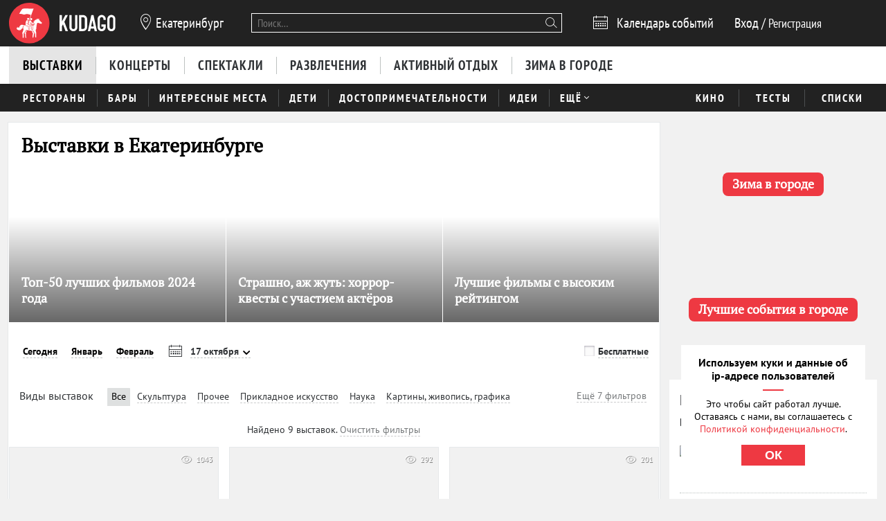

--- FILE ---
content_type: text/html; charset=utf-8
request_url: https://ekb.kudago.com/exhibitions/?date=2022-10-17&category=cats
body_size: 25489
content:








<!doctype html>


<html xmlns:og="http://ogp.me/ns#" lang="ru">
<head>
    
    
        <!-- Yandex.RTB -->
        <script>window.yaContextCb=window.yaContextCb||[]</script>
        <script src="https://yandex.ru/ads/system/context.js" async></script>
    

    <script src="/i18n/js/?language=ru"></script>

    <meta property="og:url" content="https://ekb.kudago.com/exhibitions/" />

    
        
            
    <script>
        ;(function() {
            var m = [];

        m.push({
            key: 'flavour',
            value: 'full'
        });

        m.push({
            key: 'googleAnalyticsId',
            value: 'UA-33908174-1'
        });

        
            m.push({ key: 'location', value: {
                slug: 'ekb',
                index: {
                    name: 'index'
                }
            }});
        

        
            m.push({ key: 'page', value: {
                name: 'exhibitions'
            }});
        

        

        

            window._metricsConfig = m;
        })();

        (function() {
            var m = {};

            for(var i = 0; i < _metricsConfig.length; i++) {
                var item = _metricsConfig[i];

                if(item.key) {
                    m[item.key] = item.value;
                }
            }

            m.mixes = [];

            if(!m.item && m.location && m.page) {
                m.mixes.push(m.page.name);
            }
            else if(m.item && m.item.pageNames) {
                for(var i = 0; i < m.item.pageNames.length; i++) {
                    m.mixes.push(m.item.pageNames[i]);
                }
            }

            window._metricsConfig = m;
            window.dataLayer = [m];
        })();
    </script>

            
    
    
        <script src="//static.kudago.com/gen/globals.min.js?4b748d2e"></script>
    

    <!-- Google Tag Manager -->
    <script id="tag-manager">
    
        (function(w,d,s,l,i){w[l]=w[l]||[];w[l].push({'gtm.start':
        new Date().getTime(),event:'gtm.js'});var f=d.getElementsByTagName(s)[0],
        j=d.createElement(s),dl=l!='dataLayer'?'&l='+l:'';j.async=true;j.src=
        'https://www.googletagmanager.com/gtm.js?id='+i+dl;f.parentNode.insertBefore(j,f);
        })(window,document,'script','dataLayer','GTM-PXRPLCZ');
    
    </script>
    <!-- End Google Tag Manager -->

        
    

    
    <link rel="alternate" href="android-app://com.kudago.android/http/kudago.comhttps://ekb.kudago.com/exhibitions/?date=2022-10-17">
    <meta name="apple-itunes-app" content="app-id=868772966, app-argument=https://ekb.kudago.com/exhibitions/?date=2022-10-17">


    
    <meta name="theme-color" content="#C31D1D">

    
    <link rel="manifest" href="/manifest.json">

    
        
        <link rel="apple-touch-startup-image" href="//static.kudago.com/img/apple-touch-icon-144-precomposed.png">
        <link rel="apple-touch-icon-precomposed" sizes="144x144" href="//static.kudago.com/img/apple-touch-icon-144-precomposed.png">
        <link rel="apple-touch-icon-precomposed" sizes="114x114" href="//static.kudago.com/img/apple-touch-icon-114-precomposed.png">
        <link rel="apple-touch-icon-precomposed" sizes="72x72" href="//static.kudago.com/img/apple-touch-icon-72-precomposed.png">
        <link rel="apple-touch-icon-precomposed" href="//static.kudago.com/img/apple-touch-icon-57-precomposed.png">
        <link rel="apple-touch-icon" href="//static.kudago.com/img/apple-touch-icon.png">
        <link rel="shortcut icon" href="/favicon.svg">
    

    
        
            

            <meta charset="utf-8">

            <meta name="author" content="kudago">
            <meta name="copyright" content="
    
    
        © 2012 — 2026 ekb.kudago.com - сервис по поиску и продвижению событий.
    
" />
            <meta name="contact" content="info@kudago.com" />
            <meta http-equiv="content-language" content="ru" />
            <meta http-equiv="content-type" content="text/html;charset=utf-8" />
            <meta http-equiv="X-UA-Compatible" content="IE=edge">

            
                
                    
                        <meta http-equiv="last-modified"
                              content="Sat, 17 Jan 2026 12:18:30 GMT" />
                    
                
            

        

        
    
    

    
        <title>Выставки в Екатеринбурге 17 октября 2022</title>
    

    
        <meta name="description" content="Выставки в Екатеринбурге неизменно собирают благодарную публику. И становятся поводом для открытий для каждого гостя 17 октября 2022"/>
    

    
        
    

    
        
    



        
            <link rel="canonical" href="https://ekb.kudago.com/exhibitions/" />
        

        

        

        
    
    <meta property="og:type" content="website" />
    <meta property="og:site_name" content="KudaGo.com" />
    <meta property="fb:pages" content="270516589711392" />
    <meta name="twitter:domain" content="KudaGo.com"/>

    

    
        
        <meta property="og:title" content="Выставки в Екатеринбурге 17 октября 2022" />
        <meta name="twitter:title" content="Выставки в Екатеринбурге 17 октября 2022" />
    

    
        
        <meta property="og:description" content="&nbsp;" />
        <meta name="twitter:description" content="Выставки в Екатеринбурге неизменно собирают благодарную публику. И становятся поводом для открытий для каждого гостя 17 октября 2022"/>
    

    
        
        <meta property="og:image" content="https://static.kudago.com/img/logo-open-graph.png" />
    



        
    

    
    
    
    


        
            
            <script type='text/javascript'>var _sf_startpt=+new Date()</script>

            

<script>
    

    window.kudago = {
        timezone : "Asia/Yekaterinburg",
        language: "ru",
        locations: {"atlanta":{"N":"\u0410\u0442\u043b\u0430\u043d\u0442\u0430","P":"\u0410\u0442\u043b\u0430\u043d\u0442\u0435","href":null},"chicago":{"N":"\u0427\u0438\u043a\u0430\u0433\u043e","P":"\u0427\u0438\u043a\u0430\u0433\u043e","href":null},"detroit":{"N":"\u0414\u0435\u0442\u0440\u043e\u0439\u0442","P":"\u0414\u0435\u0442\u0440\u043e\u0439\u0442\u0435","href":null},"ekb":{"N":"\u0415\u043a\u0430\u0442\u0435\u0440\u0438\u043d\u0431\u0443\u0440\u0433","P":"\u0415\u043a\u0430\u0442\u0435\u0440\u0438\u043d\u0431\u0443\u0440\u0433\u0435","href":"ekb.kudago.com"},"helsinki":{"N":"\u0425\u0435\u043b\u044c\u0441\u0438\u043d\u043a\u0438","P":"\u0425\u0435\u043b\u044c\u0441\u0438\u043d\u043a\u0438 (\u0424\u0438\u043d\u043b\u044f\u043d\u0434\u0438\u0438)","href":null},"interesting":{"N":"\u0418\u043d\u0442\u0435\u0440\u0435\u0441\u043d\u044b\u0435 \u043c\u0430\u0442\u0435\u0440\u0438\u0430\u043b\u044b","P":"Interesting","href":null},"izhevsk":{"N":"\u0418\u0436\u0435\u0432\u0441\u043a","P":"\u0418\u0436\u0435\u0432\u0441\u043a\u0435","href":"izhevsk.kudago.com"},"kev":{"N":"\u041a\u0438\u0435\u0432","P":"\u041a\u0438\u0435\u0432\u0435","href":"kiev.kudago.com"},"krasnoyarsk":{"N":"\u041a\u0440\u0430\u0441\u043d\u043e\u044f\u0440\u0441\u043a","P":"\u041a\u0440\u0430\u0441\u043d\u043e\u044f\u0440\u0441\u043a\u0435","href":"krasnoyarsk.kudago.com"},"krd":{"N":"\u041a\u0440\u0430\u0441\u043d\u043e\u0434\u0430\u0440","P":"\u041a\u0440\u0430\u0441\u043d\u043e\u0434\u0430\u0440\u0435","href":"krd.kudago.com"},"kzn":{"N":"\u041a\u0430\u0437\u0430\u043d\u044c","P":"\u041a\u0430\u0437\u0430\u043d\u0438","href":"kzn.kudago.com"},"london":{"N":"\u041b\u043e\u043d\u0434\u043e\u043d","P":"\u041b\u043e\u043d\u0434\u043e\u043d\u0435","href":null},"los-angeles":{"N":"\u041b\u043e\u0441-\u0410\u043d\u0434\u0436\u0435\u043b\u0435\u0441","P":"\u041b\u043e\u0441-\u0410\u043d\u0434\u0436\u0435\u043b\u0435\u0441\u0435","href":null},"miami":{"N":"\u041c\u0430\u0439\u0430\u043c\u0438","P":"\u041c\u0430\u0439\u0430\u043c\u0438","href":null},"mns":{"N":"\u041c\u0438\u043d\u0441\u043a","P":"\u041c\u0438\u043d\u0441\u043a\u0435","href":"minsk.kudago.com"},"msk":{"N":"\u041c\u043e\u0441\u043a\u0432\u0430","P":"\u041c\u043e\u0441\u043a\u0432\u0435","href":null},"new-york":{"N":"\u041d\u044c\u044e-\u0419\u043e\u0440\u043a","P":"\u041d\u044c\u044e-\u0419\u043e\u0440\u043a\u0435","href":null},"nnv":{"N":"\u041d\u0438\u0436\u043d\u0438\u0439 \u041d\u043e\u0432\u0433\u043e\u0440\u043e\u0434","P":"\u041d\u0438\u0436\u043d\u0435\u043c \u041d\u043e\u0432\u0433\u043e\u0440\u043e\u0434\u0435","href":"nn.kudago.com"},"nsk":{"N":"\u041d\u043e\u0432\u043e\u0441\u0438\u0431\u0438\u0440\u0441\u043a","P":"\u041d\u043e\u0432\u043e\u0441\u0438\u0431\u0438\u0440\u0441\u043a\u0435","href":"nsk.kudago.com"},"online":{"N":"\u041e\u043d\u043b\u0430\u0439\u043d","P":"Online","href":"online.kudago.com"},"paris":{"N":"\u041f\u0430\u0440\u0438\u0436 (\u0424\u0440\u0430\u043d\u0446\u0438\u044f)","P":"\u041f\u0430\u0440\u0438\u0436\u0435 (\u0424\u0440\u0430\u043d\u0446\u0438\u0438)","href":null},"ryazan":{"N":"\u0420\u044f\u0437\u0430\u043d\u044c","P":"\u0420\u044f\u0437\u0430\u043d\u0438","href":"ryazan.kudago.com"},"san-francisco":{"N":"\u0421\u0430\u043d-\u0424\u0440\u0430\u043d\u0446\u0438\u0441\u043a\u043e","P":"\u0421\u0430\u043d-\u0424\u0440\u0430\u043d\u0446\u0438\u0441\u043a\u043e","href":null},"singapore":{"N":"\u0421\u0438\u043d\u0433\u0430\u043f\u0443\u0440","P":"\u0421\u0438\u043d\u0433\u0430\u043f\u0443\u0440\u0435","href":null},"smr":{"N":"\u0421\u0430\u043c\u0430\u0440\u0430","P":"\u0421\u0430\u043c\u0430\u0440\u0435","href":"smr.kudago.com"},"sochi":{"N":"\u0421\u043e\u0447\u0438","P":"\u0421\u043e\u0447\u0438","href":"sochi.kudago.com"},"spb":{"N":"\u0421\u0430\u043d\u043a\u0442-\u041f\u0435\u0442\u0435\u0440\u0431\u0443\u0440\u0433","P":"\u0421\u0430\u043d\u043a\u0442-\u041f\u0435\u0442\u0435\u0440\u0431\u0443\u0440\u0433\u0435","href":null},"tlt":{"N":"\u0422\u043e\u043b\u044c\u044f\u0442\u0442\u0438","P":"\u0422\u043e\u043b\u044c\u044f\u0442\u0442\u0438","href":"tlt.kudago.com"},"ufa":{"N":"\u0423\u0444\u0430","P":"\u0423\u0444\u0435","href":"ufa.kudago.com"},"vbg":{"N":"\u0412\u044b\u0431\u043e\u0440\u0433","P":"\u0412\u044b\u0431\u043e\u0440\u0433\u0435","href":"vbg.kudago.com"}},

        icons: {"beer":"e023","calendar":"e024","capacity":"e01f","clock":"e002","close":"e028","cog":"e026","comment":"e018","comment-empty":"e018","edit":"e001","eye":"e00a","facebook":"e00e","fb":"e00e","filter":"e030","google-oauth2":"e010","gp":"e010","heart":"e007","heart-empty":"e00b","hidden":"e027","instagram":"ea92","invoice":"e029","list":"e009","location":"e01e","login":"e00f","logout":"e014","mail":"e015","mailru":"e00c","map":"e008","menu-burger":"e900","odnoklassniki":"e004","odnoklassniki-oauth2":"e004","ok":"e004","openair":"e021","parking":"e01c","pencil":"e003","phone":"e904","plus":"e000","search":"e005","search-thin":"e902","select":"e025","spinner":"e984","spoonandknife":"e022","telegram":"ea95","trash":"e00d","tw":"e011","twitter":"e011","url":"e020","viber":"e903","vk":"e012","vk-oauth2":"e012","vkontakte":"e012","vote":"e031"},

        staticBaseUrl: "//static.kudago.com/",
        originUrl : "https://ekb.kudago.com/exhibitions/",
        flavour: "full",

        googleAnalyticsId: 'UA-33908174-1',

        pingViewsAddress: 'https://ping.kudago.com/views/',
        itemId: [],
        isItemPage: false,
        isHideAdsActive: [],
        isConvertingPageview: false,
        itemPageNames: [],
            page: 'exhibitions',
        itemTagSlugs: [],
        
            
            

            keyword: 'mix-exhibitions;',
        

        
            location : "ekb",
            
                locationCoords : {'lat': 56.838606999999996, 'lng': 60.60551400000001},
            
            locationName: "Екатеринбург",
            
        

        is_branded: false,
        onReadyDeps: deps => {
            const renderSleep = () => new Promise(requestAnimationFrame);
            return Promise.all(deps.map(async (dep) => {
                switch (dep) {
                    case 'adfox':
                        while (!(window.Ya && window.Ya.adfoxCode)) {
                            await renderSleep();
                        }
                        break;
                    default:
                        break;
                }
            }))}
    };

    (function() {
        var custom_config = {};

        for (var key in custom_config) {
            window.kudago[key] = custom_config[key];
        }
    })();
</script>
        


        
            
                <link rel="stylesheet" type="text/css" href="//static.kudago.com/gen/desktop.css?4b748d2e">
            


            
            
        
    

    <link rel="preload" href="//static.kudago.com/font/Bitter-VariableFont_wght.ttf" as="font" type="font/ttf" crossorigin>
    <link rel="preload" href="//static.kudago.com/font/PTN77F_W.woff2" as="font" type="font/woff2" crossorigin>
    <link rel="preload" href="//static.kudago.com/font/icomoon.woff2" as="font" type="font/woff2" crossorigin>
    <link rel="preload" href="//static.kudago.com/font/PTS55F_W.woff2" as="font" type="font/woff2" crossorigin>
    <link rel="preload" href="//static.kudago.com/font/PTS75F_W.woff2" as="font" type="font/woff2" crossorigin>
    <link rel="search" type="application/opensearchdescription+xml" title="KudaGo" href="/opensearch.xml" />
</head>



<body class="likes    ">

<!-- Yandex.Metrika counter -->
<script type="text/javascript" >
    (function(m,e,t,r,i,k,a){m[i]=m[i]||function(){(m[i].a=m[i].a||[]).push(arguments)};
    m[i].l=1*new Date();
    for (var j = 0; j < document.scripts.length; j++) {if (document.scripts[j].src === r) { return; }}
    k=e.createElement(t),a=e.getElementsByTagName(t)[0],k.async=1,k.src=r,a.parentNode.insertBefore(k,a)})
    (window, document, "script", "https://mc.yandex.ru/metrika/tag.js", "ym");

    ym(16283215, "init", {
        clickmap:true,
        trackLinks:true,
        accurateTrackBounce:true,
        webvisor:true,
        ecommerce:"dataLayer"
    });
</script>
<noscript><div><img src="https://mc.yandex.ru/watch/16283215" style="position:absolute; left:-9999px;" alt="" /></div></noscript>
<!-- /Yandex.Metrika counter -->


    
    <!-- Google Tag Manager (noscript) -->
    <noscript><iframe src="https://www.googletagmanager.com/ns.html?id=GTM-PXRPLCZ"
    height="0" width="0" style="display:none;visibility:hidden"></iframe></noscript>
    <!-- End Google Tag Manager (noscript) -->






<div id="vk_api_transport"></div>

<div id="fb-root"></div>




    
        
    

    <div class="approve-email-bar-wrapper ">
        <div class="approve-email-bar">
            <a href="/account/settings/" class="approve-email-link">
                <i class="font-icon icon-mail ">&#xe015;</i>&nbsp;Подтвердите ваш email, чтобы активировать аккаунт.
            </a>
        </div>
    </div>



    
        
    
    
        
    
        <!--AdFox START-->
<!--yandex_iraidaz-->
<!--Площадка: Kudago / * / *-->
<!--Тип баннера: Fullscreen: Desktop-->
<!--Расположение: верх страницы-->
<div id="adfox_170134738452354639"></div>
<script>
    window.yaContextCb.push(()=>{
        Ya.adfoxCode.create({
            ownerId: 298861,
            containerId: 'adfox_170134738452354639',
            params: {
                pp: 'g',
                ps: 'dyyk',
                p2: 'gtrp',
                puid1: '',
                puid2: '',
                puid3: ''
            }
        })
    })
</script>
</script><!--AdFox START-->
<!--yandex_iraidaz-->
<!--Площадка: Kudago / * / *-->
<!--Тип баннера: Branding: Desktop-->
<!--Расположение: верх страницы-->
<div id="adfox_171198132972532403"></div>
<script>
    window.yaContextCb.push(()=>{
        Ya.adfoxCode.create({
            ownerId: 298861,
            containerId: 'adfox_171198132972532403',
            params: {
                pp: 'g',
                ps: 'dyyk',
                p2: 'gtrr',
                puid1: '',
                puid2: '',
                puid3: ''
            }
        })
    })
</script>
    

    

    

    
        
    
    
        
    
        <div class="top-banner">
            
                <!--AdFox START-->
<!--yandex_iraidaz-->
<!--Площадка: Kudago / Main / BillBoard_100%x200_Desktop-->
<!--Категория: <не задана>-->
<!--Тип баннера: BillBoard_100%x200_Desktop-->
<div id="adfox_158642487927694773"></div>
<script>
window.kudago.onReadyDeps(['adfox']).then(()=>{
    var keywords = window.kudago.keyword.split(';').join(':').slice(0, -1);
    var locations = window.kudago.location;
    window.Ya.adfoxCode.create({
        ownerId: 298861,
        containerId: 'adfox_158642487927694773',
        params: {
            p1: 'cjttc',
            p2: 'gtrt',
            puid1: keywords,
            puid2: locations
        }
    });
});
</script>
            
        </div>
    

    

    

    <div class="site-header ">
        
            <div class='site-header-top'>
                <div class="centered-container centered-container-header">
                    
                        <div class="user-zone-container">
                            
    

    <div class="user-zone user-zone--notAuthenticated" id="user-zone" hidden>
        <div class="user-zone-middle" id="userzone">
            <span
                data-future-href="/account/login/"
                class="user-zone-link login-link" rel="nofollow"
            ><span class="user-zone-underline">Вход</span></span>
            /
            <span
                data-future-href="/account/login/"
                class="user-zone-link sign-up-link"
                rel="nofollow"
            ><span class="user-zone-underline">Регистрация</span></span>
        </div>
    </div>

                        </div>

                        
                            <a href="https://ekb.kudago.com/" class="site-header-logo" title="Афиша Екатеринбурга">
                                <img src="//static.kudago.com/img/logo-white.svg" class="site-header-logo-image" alt="">
                            </a>
                        

                        
                            


<span class="city-select" data-dropdown-target="#locations-dropdown">
    <i class="font-icon icon-location city-select-icon">&#xe01e;</i>
    
        Екатеринбург
    
</span>



    <ul id="locations-dropdown" class="cities-menu cities-menu-main" hidden data-dropdown data-dropdown-container-class="cities-menu-dropdown">
        
            
    
        
        
            <li class="cities-menu-header active"><a href="https://kudago.com/interesting/" class="cities-menu-item-link cities-menu-item-link-all" data-location="all" data-key="location" data-value="" data-mode="reset"><span>во всех регионах</span></a></li>
        
    
        
        
            
                
                    
                
                <li class="cities-menu-item">
                    
                        
                        <a href="https://kudago.com/msk/exhibitions/" class="cities-menu-item-link cities-menu-item-link-msk" title="Выставки в Москве" id="location-msk" data-location="msk" data-key="location" data-value="msk" data-mode="radio">
                            <span>Москва</span>
                        </a>
                    
                </li>
            
                
                    
                
                <li class="cities-menu-item">
                    
                        
                        <a href="https://kudago.com/spb/exhibitions/" class="cities-menu-item-link cities-menu-item-link-spb" title="Выставки в Санкт-Петербурге" id="location-spb" data-location="spb" data-key="location" data-value="spb" data-mode="radio">
                            <span>Санкт-Петербург</span>
                        </a>
                    
                </li>
            
                
                    
                
                <li class="cities-menu-item">
                    
                        
                        <a href="https://ekb.kudago.com/exhibitions/" class="cities-menu-item-link cities-menu-item-link-ekb" title="Выставки в Екатеринбурге" id="location-ekb" data-location="ekb" data-key="location" data-value="ekb" data-mode="radio">
                            <span>Екатеринбург</span>
                        </a>
                    
                </li>
            
                
                    
                
                <li class="cities-menu-item">
                    
                        
                        <a href="https://kzn.kudago.com/exhibitions/" class="cities-menu-item-link cities-menu-item-link-kzn" title="Выставки в Казани" id="location-kzn" data-location="kzn" data-key="location" data-value="kzn" data-mode="radio">
                            <span>Казань</span>
                        </a>
                    
                </li>
            
                
                    
                
                <li class="cities-menu-item">
                    
                        
                        <a href="https://nn.kudago.com/exhibitions/" class="cities-menu-item-link cities-menu-item-link-nnv" title="Выставки в Нижнем Новгороде" id="location-nnv" data-location="nnv" data-key="location" data-value="nnv" data-mode="radio">
                            <span>Нижний Новгород</span>
                        </a>
                    
                </li>
            
        
    

        
    </ul>



   <a href="https://online.kudago.com" class="city-select-online">Online </a>

                        

                        

<form class="search" name="small-search" class="site-nav-search" id="search-form" action="/search/" method="get">
    <input name="q" type="text" class="search-query" data-content="#search-results" placeholder="Поиск…" autocomplete="off">
    <i class="font-icon icon-search search-icon">&#xe005;</i>
    <button class="search-submit"></button>
    <input name="location" type="hidden" value="ekb">
    <div id="search-suggestions" class="search-suggestions" hidden>
        <ul class="suggestions suggestion-list preloading">
        </ul>
        <a rel="nofollow" href="/" class="all-results-link" tabindex="1"><span class="all-results-link-text"></span></a>
    </div>
</form>

                        
                            
                                <a href="https://ekb.kudago.com/events/" class="event-calendar-link">
                                    <i class="font-icon icon-calendar ">&#xe024;</i> <span>Календарь событий</span>
                                </a>
                            
                        
                    
                </div>
            </div>
        

        
            
                <nav class="site-nav site-nav-more-hover-experiment">
                    






    <div class="site-nav-events site-nav-events-hover">
        <div class="centered-container">
            <a href="https://ekb.kudago.com/exhibitions/"
        
        
        title="Выставки в Екатеринбурге"
        class="Выставки-link active site-nav-link">
        <span>Выставки</span>
    </a><a href="https://ekb.kudago.com/concerts/"
        
        
        title="Концерты в Екатеринбурге"
        class="Концерты-link site-nav-link">
        <span>Концерты</span>
    </a><a href="https://ekb.kudago.com/theater/"
        
        
        title="Спектакли в Екатеринбурге"
        class="Спектакли-link site-nav-link">
        <span>Спектакли</span>
    </a><a href="https://ekb.kudago.com/entertainment/"
        
        
        title="Развлечения в Екатеринбурге"
        class="Развлечения-link site-nav-link">
        <span>Развлечения</span>
    </a><a href="https://ekb.kudago.com/recreation/"
        
        
        title="Активный отдых в Екатеринбурге"
        class="Активный отдых-link site-nav-link">
        <span>Активный отдых</span>
    </a><a href="https://ekb.kudago.com/new-year/"
        
        
        title="Куда пойти зимой 2026 в Екатеринбурге"
        class="Зима в городе-link site-nav-link">
        <span>Зима в городе</span>
    </a>
        </div>
    </div>




    <div id="lower-nav" class="site-nav-places">
        <div class="centered-container">
            <a href="https://ekb.kudago.com/restaurants/"
        
        
        title="Рестораны в Екатеринбурге"
        class="Рестораны-link site-nav-link">
        <span>Рестораны</span>
    </a><a href="https://ekb.kudago.com/bars/"
        
        
        title="Бары в Екатеринбурге"
        class="Бары-link site-nav-link">
        <span>Бары</span>
    </a><a href="https://ekb.kudago.com/attractions/"
        
        
        title="Интересные места в Екатеринбурге"
        class="Интересные места-link site-nav-link">
        <span>Интересные места</span>
    </a><a href="https://ekb.kudago.com/kids/"
        
        
        title="Куда сходить с детьми в Екатеринбурге"
        class="Дети-link site-nav-link">
        <span>Дети</span>
    </a><a href="https://ekb.kudago.com/sights/"
        
        
        title="Достопримечательности в Екатеринбурге"
        class="Достопримечательности-link site-nav-link">
        <span>Достопримечательности</span>
    </a><a href="https://ekb.kudago.com/activity/"
        
        
        title="Идеи для отдыха и развлечений в Екатеринбурге"
        class="Идеи-link site-nav-link">
        <span>Идеи</span>
    </a><div class="site-nav-link site-nav-link-more">
                    <span>Ещё</span><i class="font-icon icon-select ">&#xe025;</i>
                    <div id="more-places" class="dropdown-main-menu">
                        <div class="dropdown-arrow"></div>
                            <div class="dropdown-main-menu_row">
                                
                                
                                    <div class="dropdown-main-menu_row-item">
                                        <a href="https://ekb.kudago.com/events/"
        
        
        title="События в Екатеринбурге"
        class="События-link dropdown-link">
        <span>События</span>
    </a>
                                        <div class="dropdown-item"><a href="https://ekb.kudago.com/activity/city/"
        
        
        title="Главное в Екатеринбурге"
        class="Главное в городе-link dropdown-link">
        <span>Главное в городе</span>
    </a></div><div class="dropdown-item"><a href="https://ekb.kudago.com/activity/samye-interesnye-sobytiya-v-gorode/"
        
        
        title="Самые интересные события в Екатеринбурге по мнению KudaGo"
        class="Выбор KudaGo-link dropdown-link">
        <span>Выбор KudaGo</span>
    </a></div>
                                    </div>
                                
                                    <div class="dropdown-main-menu_row-item">
                                        <a href="https://ekb.kudago.com/places/"
        
        
        title="Места в Екатеринбурге"
        class="Места-link dropdown-link">
        <span>Места</span>
    </a>
                                        <div class="dropdown-item"><a href="https://ekb.kudago.com/countryside/"
        
        
        title="Куда поехать за город в Екатеринбурге"
        class="За городом-link dropdown-link">
        <span>За городом</span>
    </a></div><div class="dropdown-item"><a href="https://ekb.kudago.com/museums/"
        
        
        title="Музеи в Екатеринбурге"
        class="Музеи-link dropdown-link">
        <span>Музеи</span>
    </a></div>
                                    </div>
                                
                                
                                
                                    <div class="dropdown-main-menu_row-item">
                                        
                                            <div><a href="https://ekb.kudago.com/list/ekaterinburg-luchshie-sobyitiya/"
        
        
        title="Лучшие события в Екатеринбурге"
        class="Планы на неделю-link dropdown-link">
        <span>Планы на неделю</span>
    </a></div>
                                        
                                    </div>
                                
                            </div>
                    </div>
                </div>
            

            
                <div class="site-nav-additional">
                    
                        
                            <a href="https://ekb.kudago.com/kino/"
        
        
        title="Кино в Екатеринбурге"
        class="Кино-link site-nav-link">
        <span>Кино</span>
    </a>
                        
                    
                        
                            <a href="https://ekb.kudago.com/quizes/"
        
        
        title="Тесты"
        class="Тесты-link site-nav-link">
        <span>Тесты</span>
    </a>
                        
                    
                        
                            <a href="https://ekb.kudago.com/best/"
        
        
        title="Лучшее в Екатеринбурге"
        class="Списки-link site-nav-link">
        <span>Списки</span>
    </a>
                        
                    
                </div>
            
        </div>
    </div>

                </nav>
            
        
    </div>



    
    

    



<div class="page-container-wrapper   page-mix">
    
        
    

    

    

    <div class="centered-container centered-container-page">
        
            
                <section class="page-container">
                    
    

    


                    <div class="main-col bg-paper " >
                        
    
        
            <div class="stext">
                
                    <h1>
                        
                            
                                Выставки в Екатеринбурге 17 октября 2022
                            
                        
                    </h1>
                
                
                    <div class="stext-description">
                        <p>Столица Урала — не только промышленный центр, но и культурный. Здесь всегда происходит множество интересных событий: концерты, спектакли, экскурсии, фестивали. Выставки в Екатеринбурге неизменно собирают благодарную публику. И становятся поводом для открытий для каждого гостя.</p><p>Уральская земля богата на таланты. Испокон веков на заповедных землях в глубине России рождались мастера-камнерезы и инженеры, художники и композиторы. В наши дни эти традиции продолжают наши современники, которые занимаются творческими поисками и удивляют мир своими шедеврами. Творения их рук можно оценить на выставках в Екатеринбурге.</p><p>В столице Урала есть несколько площадок, на которых представлены работы художников разных эпох. Это и Музей изобразительных искусств с его легендарным Каслинским павильоном, и Ельцин Центр с насыщенной выставочной программой и интересными экспозициями, и Эрмитаж Урал, где проходят выставки ценных произведений из легендарного собрания искусства в Санкт-Петербурге. Многие гости города с удовольствием посещают выставки изделий из поделочных и драгоценных камней — подобными артефактами всегда славился Урал.</p><p>В расписании выставок в Екатеринбурге находится место и для современных авторов, которые работают в разных техниках и стилях. Это и графика, и живопись, и гравюра, и скульптура, и актуальный арт в русле новейших тенденций от перфомансов до инсталляций. Эти художники востребованы, о них говорят по всей стране и за её пределами.</p><p>Познакомиться с результатами творческих поисков можно в галереях и локациях по всему городу, а также в области. Экспозиции проводятся в неожиданных местах: не только в специально оборудованных залах, но и на индустриальных площадках, в пространствах старинных заводов и памятников архитектуры. Афиша выставок в Екатеринбурге поможет выбрать мероприятие по вкусу — и открыть для себя новые имена и художественные течения.</p>
                    </div>
                
            </div>
        
        
        <div class="page-header ">
            <div class="page-title-tagline-wrapper">
                <div class="page-title ">
                    
                        Выставки в Екатеринбурге
                    
                </div>
            </div>
            
    <span data-future-href="https://kudago.com/pages/about/adv/" class="add-event-button">
            + Добавить событие
        </span>

        </div>
    

    
        
            


    <div id="featured-slider" class="featured-slider featured-slider-small featured-slider-flat ">
        <div class="fs-holder">
            <ul class="fs-content">
                
                    
        
            
    

    <li
        class="fs-item fs-item-small hidden"
        
        data-ping-click="true"
        data-ping-view="true"
        data-ping-item-id="14424"
        
        
        data-ping-item-type="83"
        data-ping-block="featured_items.mix"
        
            data-ping-position="1"
        
        data-featured-url="https://kudago.com/all/list/top-50-luchshih-filmov-2024-goda/"
        data-item-url="https://kudago.com/all/list/top-50-luchshih-filmov-2024-goda/"
        data-featured-path=""
        
    >
        
            <span data-future-href="https://kudago.com/all/list/top-50-luchshih-filmov-2024-goda/" class="fs-item-link">
                
                    <div alt="Топ-50 лучших фильмов 2024 года" class="fs-item-image swiper-lazy" title="Топ-50 лучших фильмов 2024 года" data-echo-background="//media.kudago.com/thumbs/featured_m/images/list/66/93/6693a229eba7494aa8dbf42c2b491168.jpg" data-background="//media.kudago.com/thumbs/featured_m/images/list/66/93/6693a229eba7494aa8dbf42c2b491168.jpg"
                    >
                    </div>
                
                
            </span>
            <div class="fs-item-desc ">
                <h3 class="fs-item-title" title="Топ-50 лучших фильмов 2024 года">
                    
                        
    
        <small class="fs-item-tagline">по версии KudaGo</small>
    

                    

                    <a href="https://kudago.com/all/list/top-50-luchshih-filmov-2024-goda/" class="fs-item-title-link">
                        <span>
                            Топ-50 лучших фильмов 2024 года
                            
    

                        </span>
                    </a>
                </h3>
            </div>
            
        <div class="fs-item-meta">
            <div>
            
                
            
            </div>
            <div class="fs-item-meta-items-row">
            
                
                    
                        <span class="fs-item-meta-link js-likes"
                            
                                data-disabled="true"
                            
                            
                                title="Мне нравится"
                            
                            data-id="14424"
                            data-type="list"
                            data-number="11"
                            >
                            
                            <i class="font-icon icon-heart-empty ">&#xe00b;</i>
                            <span class="js-likes-number">
                                11
                            </span>
                        </span>
                    
                
                
                    
                        
                        
                        
                                <a class="fs-item-meta-link fs-item-comments" title="0 комментариев" href="https://kudago.com/all/list/top-50-luchshih-filmov-2024-goda/#comments"><i class="font-icon icon-comment ">&#xe018;</i> <span></span></a>
                    
                
            
            
                
                    <span class="fs-item-meta-link fs-item-views" title="116075 просмотров"><i class="font-icon icon-eye ">&#xe00a;</i>116075</span>
                
            
            </div>
        </div>
    

        


        
    

                
                    
        
            
    

    <li
        class="fs-item fs-item-small hidden"
        
        data-ping-click="true"
        data-ping-view="true"
        data-ping-item-id="14493"
        
            data-ping-featured-id="54852"
        
        
            data-ping-placement-id="111572"
        
        data-ping-item-type="83"
        data-ping-block="featured_items.mix"
        
            data-ping-position="2"
        
        data-featured-url="https://ekb.kudago.com/list/istorii-ledenyaschie-krov/"
        data-item-url="https://ekb.kudago.com/list/istorii-ledenyaschie-krov/"
        data-featured-path=""
        
    >
        
            <span data-future-href="https://ekb.kudago.com/list/istorii-ledenyaschie-krov/" class="fs-item-link">
                
                    <div alt="Страшно, аж жуть: хоррор-квесты с участием актёров" class="fs-item-image swiper-lazy" title="Страшно, аж жуть: хоррор-квесты с участием актёров" data-echo-background="//media.kudago.com/thumbs/featured_m/images/list/96/14/96144244acb6ff07a372dc97514f8c16.jpg" data-background="//media.kudago.com/thumbs/featured_m/images/list/96/14/96144244acb6ff07a372dc97514f8c16.jpg"
                    >
                    </div>
                
                
            </span>
            <div class="fs-item-desc ">
                <h3 class="fs-item-title" title="Страшно, аж жуть: хоррор-квесты с участием актёров">
                    
                        
    

                    

                    <a href="https://ekb.kudago.com/list/istorii-ledenyaschie-krov/" class="fs-item-title-link">
                        <span>
                            Страшно, аж жуть: хоррор-квесты с участием актёров
                            
    

                        </span>
                    </a>
                </h3>
            </div>
            
        <div class="fs-item-meta">
            <div>
            
                
            
            </div>
            <div class="fs-item-meta-items-row">
            
                
                    
                        <span class="fs-item-meta-link js-likes"
                            
                                data-disabled="true"
                            
                            
                                title="Мне нравится"
                            
                            data-id="14493"
                            data-type="list"
                            data-number="0"
                            >
                            
                            <i class="font-icon icon-heart-empty ">&#xe00b;</i>
                            <span class="js-likes-number">
                                
                            </span>
                        </span>
                    
                
                
                    
                        
                        
                        
                                <a class="fs-item-meta-link fs-item-comments" title="0 комментариев" href="https://ekb.kudago.com/list/istorii-ledenyaschie-krov/#comments"><i class="font-icon icon-comment ">&#xe018;</i> <span></span></a>
                    
                
            
            
                
                    <span class="fs-item-meta-link fs-item-views" title="1152 просмотра"><i class="font-icon icon-eye ">&#xe00a;</i>1152</span>
                
            
            </div>
        </div>
    

        


        
    

                
                    
        
            
    

    <li
        class="fs-item fs-item-small hidden"
        
        data-ping-click="true"
        data-ping-view="true"
        data-ping-item-id="11882"
        
        
        data-ping-item-type="83"
        data-ping-block="featured_items.mix"
        
            data-ping-position="3"
        
        data-featured-url="https://kudago.com/all/list/20-filmov-s-vyisokim-rejtingom/"
        data-item-url="https://kudago.com/all/list/20-filmov-s-vyisokim-rejtingom/"
        data-featured-path=""
        
    >
        
            <span data-future-href="https://kudago.com/all/list/20-filmov-s-vyisokim-rejtingom/" class="fs-item-link">
                
                    <div alt="Лучшие фильмы с высоким рейтингом" class="fs-item-image swiper-lazy" title="Лучшие фильмы с высоким рейтингом" data-echo-background="//media.kudago.com/thumbs/featured_m/images/list/f3/aa/f3aaf7f4395d772f4f43a91b411b1e82.jpg" data-background="//media.kudago.com/thumbs/featured_m/images/list/f3/aa/f3aaf7f4395d772f4f43a91b411b1e82.jpg"
                    >
                    </div>
                
                
            </span>
            <div class="fs-item-desc ">
                <h3 class="fs-item-title" title="Лучшие фильмы с высоким рейтингом">
                    
                        
    
        <small class="fs-item-tagline">по версии KudaGo</small>
    

                    

                    <a href="https://kudago.com/all/list/20-filmov-s-vyisokim-rejtingom/" class="fs-item-title-link">
                        <span>
                            Лучшие фильмы с высоким рейтингом
                            
    

                        </span>
                    </a>
                </h3>
            </div>
            
        <div class="fs-item-meta">
            <div>
            
                
            
            </div>
            <div class="fs-item-meta-items-row">
            
                
                    
                        <span class="fs-item-meta-link js-likes"
                            
                                data-disabled="true"
                            
                            
                                title="Мне нравится"
                            
                            data-id="11882"
                            data-type="list"
                            data-number="22"
                            >
                            
                            <i class="font-icon icon-heart-empty ">&#xe00b;</i>
                            <span class="js-likes-number">
                                22
                            </span>
                        </span>
                    
                
                
                    
                        
                        
                        
                                <a class="fs-item-meta-link fs-item-comments" title="1 комментарий" href="https://kudago.com/all/list/20-filmov-s-vyisokim-rejtingom/#comments"><i class="font-icon icon-comment ">&#xe018;</i> <span>1</span></a>
                    
                
            
            
                
                    <span class="fs-item-meta-link fs-item-views" title="665190 просмотров"><i class="font-icon icon-eye ">&#xe00a;</i>665190</span>
                
            
            </div>
        </div>
    

        


        
    

                
            </ul>
        </div>
    </div>

        
    

    
    

    
            
            
        <nav class="navbar navbar-mix ">
            
    

<ul class="navbar-calender-group filter"id="filter-date"><li class="divider-right navbar-item-days">
            <ul class="navbar-calendar"><li class="navbar-calendar-item">
                        <time class="navbar-calendar-item-date">
                            <a href="https://ekb.kudago.com/exhibitions/?date=today" class="navbar-calendar-item-link ajax-link" data-key="date" data-mode="checkboxOneOnly" data-value="today">
                                <span>
                                    Сегодня
                                </span>
                            </a>
                        </time>
                    </li><li class="navbar-calendar-item">
                        <time class="navbar-calendar-item-date">
                            <a href="https://ekb.kudago.com/exhibitions/?date=january" class="navbar-calendar-item-link ajax-link" data-key="date" data-mode="checkboxOneOnly" data-value="january">
                                <span>
                                    Январь
                                </span>
                            </a>
                        </time>
                    </li><li class="navbar-calendar-item">
                        <time class="navbar-calendar-item-date">
                            <a href="https://ekb.kudago.com/exhibitions/?date=february" class="navbar-calendar-item-link ajax-link" data-key="date" data-mode="checkboxOneOnly" data-value="february">
                                <span>
                                    Февраль
                                </span>
                            </a>
                        </time>
                    </li></ul>
        </li><li class="navbar-item">&nbsp;<i class="font-icon icon-calendar ">&#xe024;</i>
            <div id="react-date-picker"></div>
        </li></ul><div class="calendar" id="calendar"data-date="2022-10-17"data-dropdown data-dropdown-container-class="calendar-dropdown" hidden></div>
    <div class="filter navbar-item navbar-item-aside"  id="filter-is-free">
    <span id="free-link" class="navbar-item-link free-link checkbox-wrap ajax-toggle-link"
    data-key="only_free"
    data-value="y"
    data-mode="checkbox"
    ><i class="checkbox"></i><span>Бесплатные</span></span>
</div>

        </nav>

        
    
        <div class="flat-filters">
            
    


    
        <div class="widget facet category-facet" data-facet-type="category">
            <header class="facet-header">
                <p class="facet-title">Виды выставок</p>
            </header>
            
                <div class="facet-body">
                    <ul class="facet-items categories">
                        
                            <li
        class="facet-item active  ">
        
    <label class="facet-item-label">
        <a href="https://ekb.kudago.com/exhibitions/?date=2022-10-17" id="filter-category-None-link" class="facet-item-link link ajax-link"
            title="Все"
            data-key="category"
            data-key_group="option_slug"
            data-value=""
            data-mode="radio"
            data-in-url="true"
        >
            <span>Все</span>
        </a>
    </label>

    </li>
    
                        
                            <li
        class="facet-item ">
        
    <label class="facet-item-label">
        <a href="https://ekb.kudago.com/exhibitions/sculpture/?date=2022-10-17" id="filter-category-sculpture-link" class="facet-item-link link ajax-link"
            title="Выставки скульптуры в Екатеринбурге"
            data-key="category"
            data-key_group="option_slug"
            data-value="sculpture"
            data-mode="radio"
            data-in-url="true"
        >
            <span>Скульптура</span>
        </a>
    </label>

    </li>
    
                        
                            <li
        class="facet-item ">
        
    <label class="facet-item-label">
        <a href="https://ekb.kudago.com/exhibitions/other/?date=2022-10-17" id="filter-category-other-link" class="facet-item-link link ajax-link"
            title="Прочие выставки в Екатеринбурге"
            data-key="category"
            data-key_group="option_slug"
            data-value="other"
            data-mode="radio"
            data-in-url="true"
        >
            <span>Прочее</span>
        </a>
    </label>

    </li>
    
                        
                            <li
        class="facet-item  empty">
        
    <label class="facet-item-label">
        <a href="https://ekb.kudago.com/exhibitions/food/?date=2022-10-17" id="filter-category-food-link" class="facet-item-link link ajax-link"
            title="Выставки продуктов питания и кулинарии в Екатеринбурге"
            data-key="category"
            data-key_group="option_slug"
            data-value="food"
            data-mode="radio"
            data-in-url="true"
        >
            <span>Продукты питания, кулинария</span>
        </a>
    </label>

    </li>
    
                        
                            <li
        class="facet-item ">
        
    <label class="facet-item-label">
        <a href="https://ekb.kudago.com/exhibitions/arts-and-crafts/?date=2022-10-17" id="filter-category-arts-and-crafts-link" class="facet-item-link link ajax-link"
            title="Выставки прикладного искусства в Екатеринбурге"
            data-key="category"
            data-key_group="option_slug"
            data-value="arts-and-crafts"
            data-mode="radio"
            data-in-url="true"
        >
            <span>Прикладное искусство</span>
        </a>
    </label>

    </li>
    
                        
                            <li
        class="facet-item  empty">
        
    <label class="facet-item-label">
        <a href="https://ekb.kudago.com/exhibitions/apparel/?date=2022-10-17" id="filter-category-apparel-link" class="facet-item-link link ajax-link"
            title="Выставки одежды обуви и аксессуаров в Екатеринбурге"
            data-key="category"
            data-key_group="option_slug"
            data-value="apparel"
            data-mode="radio"
            data-in-url="true"
        >
            <span>Одежда, обувь, аксессуары, мода</span>
        </a>
    </label>

    </li>
    
                        
                            <li
        class="facet-item  empty">
        
    <label class="facet-item-label">
        <a href="https://ekb.kudago.com/exhibitions/tech/?date=2022-10-17" id="filter-category-tech-link" class="facet-item-link link ajax-link"
            title="Выставки новых технологий в Екатеринбурге"
            data-key="category"
            data-key_group="option_slug"
            data-value="tech"
            data-mode="radio"
            data-in-url="true"
        >
            <span>Новые технологии</span>
        </a>
    </label>

    </li>
    
                        
                            <li
        class="facet-item ">
        
    <label class="facet-item-label">
        <a href="https://ekb.kudago.com/exhibitions/science/?date=2022-10-17" id="filter-category-science-link" class="facet-item-link link ajax-link"
            title="Научные выставки в Екатеринбурге"
            data-key="category"
            data-key_group="option_slug"
            data-value="science"
            data-mode="radio"
            data-in-url="true"
        >
            <span>Наука</span>
        </a>
    </label>

    </li>
    
                        
                            <li
        class="facet-item  empty">
        
    <label class="facet-item-label">
        <a href="https://ekb.kudago.com/exhibitions/fashion/?date=2022-10-17" id="filter-category-fashion-link" class="facet-item-link link ajax-link"
            title="Выставки моды в Екатеринбурге"
            data-key="category"
            data-key_group="option_slug"
            data-value="fashion"
            data-mode="radio"
            data-in-url="true"
        >
            <span>Мода</span>
        </a>
    </label>

    </li>
    
                        
                            <li
        class="facet-item  empty">
        
    <label class="facet-item-label">
        <a href="https://ekb.kudago.com/exhibitions/beauty/?date=2022-10-17" id="filter-category-beauty-link" class="facet-item-link link ajax-link"
            title="Выставки красоты и здоровья в Екатеринбурге"
            data-key="category"
            data-key_group="option_slug"
            data-value="beauty"
            data-mode="radio"
            data-in-url="true"
        >
            <span>Красота и здоровье</span>
        </a>
    </label>

    </li>
    
                        
                            <li
        class="facet-item  empty">
        
    <label class="facet-item-label">
        <a href="https://ekb.kudago.com/exhibitions/cats/?date=2022-10-17" id="filter-category-cats-link" class="facet-item-link link ajax-link"
            title="Выставки кошек в Екатеринбурге"
            data-key="category"
            data-key_group="option_slug"
            data-value="cats"
            data-mode="radio"
            data-in-url="true"
        >
            <span>Кошки</span>
        </a>
    </label>

    </li>
    
                        
                            <li
        class="facet-item ">
        
    <label class="facet-item-label">
        <a href="https://ekb.kudago.com/exhibitions/painting/?date=2022-10-17" id="filter-category-painting-link" class="facet-item-link link ajax-link"
            title="Выставки картин, живописи и графики в Екатеринбурге"
            data-key="category"
            data-key_group="option_slug"
            data-value="painting"
            data-mode="radio"
            data-in-url="true"
        >
            <span>Картины, живопись, графика</span>
        </a>
    </label>

    </li>
    
                        
                            <li
        class="facet-item ">
        
    <label class="facet-item-label">
        <a href="https://ekb.kudago.com/exhibitions/history/?date=2022-10-17" id="filter-category-history-link" class="facet-item-link link ajax-link"
            title="Исторические выставки в Екатеринбурге"
            data-key="category"
            data-key_group="option_slug"
            data-value="history"
            data-mode="radio"
            data-in-url="true"
        >
            <span>История и личности</span>
        </a>
    </label>

    </li>
    
                        
                            <li
        class="facet-item ">
        
    <label class="facet-item-label">
        <a href="https://ekb.kudago.com/exhibitions/interactive/?date=2022-10-17" id="filter-category-interactive-link" class="facet-item-link link ajax-link"
            title="Интерактивные выставки в Екатеринбурге"
            data-key="category"
            data-key_group="option_slug"
            data-value="interactive"
            data-mode="radio"
            data-in-url="true"
        >
            <span>Интерактивные</span>
        </a>
    </label>

    </li>
    
                        
                            <li
        class="facet-item ">
        
    <label class="facet-item-label">
        <a href="https://ekb.kudago.com/exhibitions/pets/?date=2022-10-17" id="filter-category-pets-link" class="facet-item-link link ajax-link"
            title="Выставки животных в Екатеринбурге"
            data-key="category"
            data-key_group="option_slug"
            data-value="pets"
            data-mode="radio"
            data-in-url="true"
        >
            <span>Животные</span>
        </a>
    </label>

    </li>
    
                        
                            <li
        class="facet-item ">
        
    <label class="facet-item-label">
        <a href="https://ekb.kudago.com/exhibitions/children/?date=2022-10-17" id="filter-category-children-link" class="facet-item-link link ajax-link"
            title="Детские выставки в Екатеринбурге"
            data-key="category"
            data-key_group="option_slug"
            data-value="children"
            data-mode="radio"
            data-in-url="true"
        >
            <span>Детские</span>
        </a>
    </label>

    </li>
    
                        
                            <li
        class="facet-item  empty">
        
    <label class="facet-item-label">
        <a href="https://ekb.kudago.com/exhibitions/business/?date=2022-10-17" id="filter-category-business-link" class="facet-item-link link ajax-link"
            title="Выставки бизнеса и вакансий в Екатеринбурге"
            data-key="category"
            data-key_group="option_slug"
            data-value="business"
            data-mode="radio"
            data-in-url="true"
        >
            <span>Бизнес и вакансии</span>
        </a>
    </label>

    </li>
    
                        
                            <li
        class="facet-item ">
        
    <label class="facet-item-label">
        <a href="https://ekb.kudago.com/exhibitions/architecture/?date=2022-10-17" id="filter-category-architecture-link" class="facet-item-link link ajax-link"
            title="Выставки по архитектуре и дизайну в Екатеринбурге"
            data-key="category"
            data-key_group="option_slug"
            data-value="architecture"
            data-mode="radio"
            data-in-url="true"
        >
            <span>Архитектура и дизайн</span>
        </a>
    </label>

    </li>
    
                        
                            <li
        class="facet-item  empty">
        
    <label class="facet-item-label">
        <a href="https://ekb.kudago.com/exhibitions/cars/?date=2022-10-17" id="filter-category-cars-link" class="facet-item-link link ajax-link"
            title="Мото и автомобильные выставки в Екатеринбурге"
            data-key="category"
            data-key_group="option_slug"
            data-value="cars"
            data-mode="radio"
            data-in-url="true"
        >
            <span>Авто-мото</span>
        </a>
    </label>

    </li>
    
                        
                            <li
        class="facet-item  empty">
        
    <label class="facet-item-label">
        <a href="https://ekb.kudago.com/exhibitions/flowers/?date=2022-10-17" id="filter-category-flowers-link" class="facet-item-link link ajax-link"
            title="Выставки цветов в Екатеринбурге"
            data-key="category"
            data-key_group="option_slug"
            data-value="flowers"
            data-mode="radio"
            data-in-url="true"
        >
            <span>Цветы</span>
        </a>
    </label>

    </li>
    
                        
                            <li
        class="facet-item ">
        
    <label class="facet-item-label">
        <a href="https://ekb.kudago.com/exhibitions/photo/?date=2022-10-17" id="filter-category-photo-link" class="facet-item-link link ajax-link"
            title="Фотовыставки в Екатеринбурге"
            data-key="category"
            data-key_group="option_slug"
            data-value="photo"
            data-mode="radio"
            data-in-url="true"
        >
            <span>Фото</span>
        </a>
    </label>

    </li>
    
                        
                            <li
        class="facet-item ">
        
    <label class="facet-item-label">
        <a href="https://ekb.kudago.com/exhibitions/jewelry/?date=2022-10-17" id="filter-category-jewelry-link" class="facet-item-link link ajax-link"
            title="Выставки украшений и ювелирных изделий в Екатеринбурге"
            data-key="category"
            data-key_group="option_slug"
            data-value="jewelry"
            data-mode="radio"
            data-in-url="true"
        >
            <span>Украшения, ювелирные изделия</span>
        </a>
    </label>

    </li>
    
                        
                            <li
        class="facet-item  empty">
        
    <label class="facet-item-label">
        <a href="https://ekb.kudago.com/exhibitions/travel/?date=2022-10-17" id="filter-category-travel-link" class="facet-item-link link ajax-link"
            title="Туристические выставки в Екатеринбурге"
            data-key="category"
            data-key_group="option_slug"
            data-value="travel"
            data-mode="radio"
            data-in-url="true"
        >
            <span>Страны, путешествия</span>
        </a>
    </label>

    </li>
    
                        
                            <li
        class="facet-item ">
        
    <label class="facet-item-label">
        <a href="https://ekb.kudago.com/exhibitions/contemporary-art/?date=2022-10-17" id="filter-category-contemporary-art-link" class="facet-item-link link ajax-link"
            title="Выставки современного искусства в Екатеринбурге"
            data-key="category"
            data-key_group="option_slug"
            data-value="contemporary-art"
            data-mode="radio"
            data-in-url="true"
        >
            <span>Современное искусство</span>
        </a>
    </label>

    </li>
    
                        
                            <li
        class="facet-item  empty">
        
    <label class="facet-item-label">
        <a href="https://ekb.kudago.com/exhibitions/dogs/?date=2022-10-17" id="filter-category-dogs-link" class="facet-item-link link ajax-link"
            title="Выставки собак в Екатеринбурге"
            data-key="category"
            data-key_group="option_slug"
            data-value="dogs"
            data-mode="radio"
            data-in-url="true"
        >
            <span>Собаки</span>
        </a>
    </label>

    </li>
    
                        
                    </ul>
                </div>
            
        </div>
    


        </div>
    
    
        
    <div class="clear-filters-container bg-fade-top" data-obj-count="9" data-readable-name="выставок">
        <span class="feed-items-count"></span>
        <div class="clear-filters hide-wo-filters" hidden>Очистить фильтры</div>
    </div>

    

    

    <div class="feed-container ">
        
            
                
                    <div id="map-view-container" class="map-view-container" hidden>
                        <div class="map-view preloading" id="map-view">
                            <!-- Here map goess -->
                        </div>
                    </div>
                
            
            
                <div class="feed feed-child feed-fixed" data-autoresize="true" data-col-min-width="260" data-wait-load="true" data-feed="feed" data-pages="1">
                    
                        
                            
                            
                                <article
class="post post-rect"
        
            
                data-ping-click="true"
                data-ping-view="true"
                data-ping-item-id="199745"
                data-ping-item-type="12"
                data-ping-block="mix_items"

                
            
        
    ><div
            class="post-wrapper "
        >
            
            
                

                

                
                    
                        <div class="post-preview">
                            
                                
                            

                            
                                
    

    
        
            <figure class="swiper-container post-image post-image-swiper"
                data-images='/tools/thumbs/12/199745/l.json'
                
            >
                <span data-future-href="https://ekb.kudago.com/event/vyistavka-klod-mone-ozhivshie-polotna/" class="post-image-link"></span>
                <div class="swiper-wrapper">
                    <div class="swiper-slide">
                        <div class="post-image-src" data-echo-background="//media.kudago.com/thumbs/l/images/event/b9/9c/b99c0c5206cd6c15dc1ff0ba868c305e.jpg"></div>
                    </div>
                </div>
            </figure>
        
    

                            

                            
                                
                                    
                                    
    <div class="post-views" title="число просмотров">
        <i class="font-icon icon-eye ">&#xe00a;</i>
        <span class="post-views-number">
            1043
        </span>
    </div>

                                
                            

                            <div class="post__listBars">
                                
                                    <div class="post-type"></div>
                                
                                
                                
                                    
                                
                            </div>

                            
    
        
        
    

    


                            
    

                        </div>

                        
                    
                

                
                    <div class="post-content">
                        
                            
                        

                        
                            
    
    
        
    



                            
                                <header class="post-header">
                                    
                                        
    
    <h2 class="post-title">
        <a href="https://ekb.kudago.com/event/vyistavka-klod-mone-ozhivshie-polotna/" class="post-title-link" title="Мультимедийная выставка «Клод Моне. Ожившие полотна»">
            <span>Мультимедийная выставка «Клод Моне. Ожившие полотна»</span>
            
        </a>

        
    
        <span class="list-age-restriction-big">
            6+
        </span>
    

    </h2>

    
    


                                        
                                    
                                </header>
                            

                            
                                <div class="post-description">
                                    
    
    

    
                                        
    

    
        Проект, посвящённый выдающемуся импрессионисту Клоду Моне, переносит зрителей в удивительный мир...
    

                                    

                                    
                                    
                                </div>
                            


                            
                                <div class="post-details">
                                    
                                        
    

    
        <time class="post-detail">
                <i class="font-icon icon-calendar ">&#xe024;</i>
            <div class="post-detail--dates" >
                  <div class="date-item">19 сентября – 20 ноября 2022 10:00–21:00</div> 
                </div></time>
    

    
        
    
        <div class="post-detail"><i class="font-icon icon-location ">&#xe01e;</i><span class="post-detail--event-place">Свердловская киностудия</span></div>
    

    

    
        <div class="post-detail post-detail-cost">
            <i class="font-icon icon-rouble-2"></i>
            <span>от 300 руб.</span>
        </div>
    

                                    
                                </div>
                            

                            
                        
                        
                            <footer class="post-footer">
                                
                                
    <div class="post-item-features ">
        
            
                
                
    

            
        
    </div>
    
                                    <div class="post-footer-detail partner-button-favorite-container">
                                        
    

                                        
                                            
                                            
    <div class="post-fav js-likes "
        
            data-disabled="true"
        
        data-id="199745"
        data-type="event"
    >
        <div class="post-fav-hearts">
            
            <i class="font-icon icon-heart-empty ">&#xe00b;</i>
        </div>
        
        <span class="post-fav-number js-likes-number one-digit-size ">
            
        </span>
    </div>

                                        
                                    </div>
                                

                            </footer>
                        
                    </div>
                
            

            
        </div>
    </article><article
class="post post-rect"
        
            
                data-ping-click="true"
                data-ping-view="true"
                data-ping-item-id="199765"
                data-ping-item-type="12"
                data-ping-block="mix_items"

                
            
        
    ><div
            class="post-wrapper "
        >
            
            
                

                

                
                    
                        <div class="post-preview">
                            
                                
                            

                            
                                
    

    
        
            <figure class="swiper-container post-image post-image-swiper"
                data-images='/tools/thumbs/12/199765/l.json'
                
            >
                <span data-future-href="https://ekb.kudago.com/event/vyistavka-obratka/" class="post-image-link"></span>
                <div class="swiper-wrapper">
                    <div class="swiper-slide">
                        <div class="post-image-src" data-echo-background="//media.kudago.com/thumbs/l/images/event/7a/93/7a93f74d5a25b4962657961b190b4181.webp"></div>
                    </div>
                </div>
            </figure>
        
    

                            

                            
                                
                                    
                                    
    <div class="post-views" title="число просмотров">
        <i class="font-icon icon-eye ">&#xe00a;</i>
        <span class="post-views-number">
            292
        </span>
    </div>

                                
                            

                            <div class="post__listBars">
                                
                                    <div class="post-type"></div>
                                
                                
                                
                                    
                                
                            </div>

                            
    
        
        
    

    


                            
    

                        </div>

                        
                    
                

                
                    <div class="post-content">
                        
                            
                                <div class="post-free-label ru"></div>
                            
                        

                        
                            
    
    
        
    



                            
                                <header class="post-header">
                                    
                                        
    
    <h2 class="post-title post-title-free">
        <a href="https://ekb.kudago.com/event/vyistavka-obratka/" class="post-title-link" title="Выставка-ревизия «Обратка» в честь 25-летия фильма «Брат»">
            <span>Выставка-ревизия «Обратка» в честь 25-летия фильма «Брат»</span>
            
        </a>

        
    
        <span class="list-age-restriction-big">
            0+
        </span>
    

    </h2>

    
    


                                        
                                    
                                </header>
                            

                            
                                <div class="post-description">
                                    
    
    

    
                                        
    

    
        Выставка, посвящённая культовому фильму «Брат» режиссёра Алексея Балабанова, разместилась у входа в Ельцин Центр.
    

                                    

                                    
                                    
                                </div>
                            


                            
                                <div class="post-details">
                                    
                                        
    

    
        <time class="post-detail">
                <i class="font-icon icon-calendar ">&#xe024;</i>
            <div class="post-detail--dates" >
                  <div class="date-item">16 сентября – 23 октября 2022 10:00–21:00</div> 
                </div></time>
    

    
        
    
        <div class="post-detail"><i class="font-icon icon-location ">&#xe01e;</i><a class="post-detail--link post-detail--event-place" href="https://ekb.kudago.com/place/elcin-centr/" title="Ельцин Центр"><span>Ельцин Центр</span></a></div>
    

    

    

                                    
                                </div>
                            

                            
                        
                        
                            <footer class="post-footer">
                                
                                
    <div class="post-item-features ">
        
            
                
                
    

            
        
    </div>
    
                                    <div class="post-footer-detail partner-button-favorite-container">
                                        
    

                                        
                                            
                                            
    <div class="post-fav js-likes "
        
            data-disabled="true"
        
        data-id="199765"
        data-type="event"
    >
        <div class="post-fav-hearts">
            
            <i class="font-icon icon-heart-empty ">&#xe00b;</i>
        </div>
        
        <span class="post-fav-number js-likes-number one-digit-size ">
            
                2
            
        </span>
    </div>

                                        
                                    </div>
                                

                            </footer>
                        
                    </div>
                
            

            
        </div>
    </article><article
class="post post-rect"
        
            
                data-ping-click="true"
                data-ping-view="true"
                data-ping-item-id="199797"
                data-ping-item-type="12"
                data-ping-block="mix_items"

                
            
        
    ><div
            class="post-wrapper "
        >
            
            
                

                

                
                    
                        <div class="post-preview">
                            
                                
                            

                            
                                
    

    
        
            <figure class="swiper-container post-image post-image-swiper"
                data-images='/tools/thumbs/12/199797/l.json'
                
            >
                <span data-future-href="https://ekb.kudago.com/event/vyistavka-dinozavryi-morskih-glubin-iyul-2022/" class="post-image-link"></span>
                <div class="swiper-wrapper">
                    <div class="swiper-slide">
                        <div class="post-image-src" data-echo-background="//media.kudago.com/thumbs/l/images/event/fb/37/fb375f09ad64405e5e82944107497a9a.jpeg"></div>
                    </div>
                </div>
            </figure>
        
    

                            

                            
                                
                                    
                                    
    <div class="post-views" title="число просмотров">
        <i class="font-icon icon-eye ">&#xe00a;</i>
        <span class="post-views-number">
            201
        </span>
    </div>

                                
                            

                            <div class="post__listBars">
                                
                                    <div class="post-type"></div>
                                
                                
                                
                                    
                                
                            </div>

                            
    
        
        
    

    


                            
    

                        </div>

                        
                    
                

                
                    <div class="post-content">
                        
                            
                        

                        
                            
    
    
        
    



                            
                                <header class="post-header">
                                    
                                        
    
    <h2 class="post-title">
        <a href="https://ekb.kudago.com/event/vyistavka-dinozavryi-morskih-glubin-iyul-2022/" class="post-title-link" title="Выставка «Динозавры морских глубин»">
            <span>Выставка «Динозавры морских глубин»</span>
            
        </a>

        
    
        <span class="list-age-restriction-big">
            0+
        </span>
    

    </h2>

    
    


                                        
                                    
                                </header>
                            

                            
                                <div class="post-description">
                                    
    
    

    
                                        
    

    
        Водная стихия хранит в себе множество тайн, некоторые из них ушли в далёкое прошлое. Например, динозавры,...
    

                                    

                                    
                                    
                                </div>
                            


                            
                                <div class="post-details">
                                    
                                        
    

    
        <time class="post-detail">
                <i class="font-icon icon-calendar ">&#xe024;</i>
            <div class="post-detail--dates" >
                  <div class="date-item">23 июля – 31 октября 2022</div> <span class="all-dates"><a href="https://ekb.kudago.com/event/vyistavka-dinozavryi-morskih-glubin-iyul-2022/#event-dates" class="link-secondary"><span>смотреть расписание</span></a></span>
                </div></time>
    

    
        
    

    

    
        <div class="post-detail post-detail-cost">
            <i class="font-icon icon-rouble-2"></i>
            <span>от 450 до 600 рублей</span>
        </div>
    

                                    
                                </div>
                            

                            
                        
                        
                            <footer class="post-footer">
                                
                                
    <div class="post-item-features ">
        
            
                
                
    

            
        
    </div>
    
                                    <div class="post-footer-detail partner-button-favorite-container">
                                        
    

                                        
                                            
                                            
    <div class="post-fav js-likes "
        
            data-disabled="true"
        
        data-id="199797"
        data-type="event"
    >
        <div class="post-fav-hearts">
            
            <i class="font-icon icon-heart-empty ">&#xe00b;</i>
        </div>
        
        <span class="post-fav-number js-likes-number one-digit-size ">
            
        </span>
    </div>

                                        
                                    </div>
                                

                            </footer>
                        
                    </div>
                
            

            
        </div>
    </article><article
class="post post-rect"
        
            
                data-ping-click="true"
                data-ping-view="true"
                data-ping-item-id="200240"
                data-ping-item-type="12"
                data-ping-block="mix_items"

                
            
        
    ><div
            class="post-wrapper "
        >
            
            
                

                

                
                    
                        <div class="post-preview">
                            
                                
                            

                            
                                
    

    
        
            <figure class="swiper-container post-image post-image-swiper"
                data-images='/tools/thumbs/12/200240/l.json'
                
            >
                <span data-future-href="https://ekb.kudago.com/event/vyistavka-ne-zabyivaj-menya/" class="post-image-link"></span>
                <div class="swiper-wrapper">
                    <div class="swiper-slide">
                        <div class="post-image-src" data-echo-background="//media.kudago.com/thumbs/l/images/event/b7/e4/b7e4d0faa2c09ff5677221e3372ef1e3.jpeg"></div>
                    </div>
                </div>
            </figure>
        
    

                            

                            
                                
                                    
                                    
    <div class="post-views" title="число просмотров">
        <i class="font-icon icon-eye ">&#xe00a;</i>
        <span class="post-views-number">
            211
        </span>
    </div>

                                
                            

                            <div class="post__listBars">
                                
                                    <div class="post-type"></div>
                                
                                
                                
                                    
                                
                            </div>

                            
    
        
        
    

    


                            
    

                        </div>

                        
                    
                

                
                    <div class="post-content">
                        
                            
                        

                        
                            
    
    
        
    



                            
                                <header class="post-header">
                                    
                                        
    
    <h2 class="post-title">
        <a href="https://ekb.kudago.com/event/vyistavka-ne-zabyivaj-menya/" class="post-title-link" title="Фотовыставка «Не забывай меня»">
            <span>Фотовыставка «Не забывай меня»</span>
            
        </a>

        
    

    </h2>

    
    


                                        
                                    
                                </header>
                            

                            
                                <div class="post-description">
                                    
    
    

    
                                        
    

    
        Открытая в центре фотографии «Март» выставка — прямое доказательство того, что арт-фотографией может...
    

                                    

                                    
                                    
                                </div>
                            


                            
                                <div class="post-details">
                                    
                                        
    

    
        <time class="post-detail">
                <i class="font-icon icon-calendar ">&#xe024;</i>
            <div class="post-detail--dates" >
                  <div class="date-item">30 сентября – 11 декабря 2022 <nobr>ежедневно</nobr> <nobr>11:00–22:00</nobr></div> 
                </div></time>
    

    
        
    
        <div class="post-detail"><i class="font-icon icon-location ">&#xe01e;</i><span class="post-detail--event-place">Центр фотографии «Март»</span></div>
    

    

    
        <div class="post-detail post-detail-cost">
            <i class="font-icon icon-rouble-2"></i>
            <span>от 150 до 250 рублей</span>
        </div>
    

                                    
                                </div>
                            

                            
                        
                        
                            <footer class="post-footer">
                                
                                
    <div class="post-item-features ">
        
            
                
                
    

            
        
    </div>
    
                                    <div class="post-footer-detail partner-button-favorite-container">
                                        
    

                                        
                                            
                                            
    <div class="post-fav js-likes "
        
            data-disabled="true"
        
        data-id="200240"
        data-type="event"
    >
        <div class="post-fav-hearts">
            
            <i class="font-icon icon-heart-empty ">&#xe00b;</i>
        </div>
        
        <span class="post-fav-number js-likes-number one-digit-size ">
            
                2
            
        </span>
    </div>

                                        
                                    </div>
                                

                            </footer>
                        
                    </div>
                
            

            
        </div>
    </article><article
class="post post-rect"
        
            
                data-ping-click="true"
                data-ping-view="true"
                data-ping-item-id="199387"
                data-ping-item-type="12"
                data-ping-block="mix_items"

                
            
        
    ><div
            class="post-wrapper "
        >
            
            
                

                

                
                    
                        <div class="post-preview">
                            
                                
                            

                            
                                
    

    
        
            <figure class="swiper-container post-image post-image-swiper"
                data-images='/tools/thumbs/12/199387/l.json'
                
            >
                <span data-future-href="https://ekb.kudago.com/event/vyistavka-iskusstvo-ili-zhizn-mifologizatsiya-byitiya/" class="post-image-link"></span>
                <div class="swiper-wrapper">
                    <div class="swiper-slide">
                        <div class="post-image-src" data-echo-background="//media.kudago.com/thumbs/l/images/event/d9/fa/d9fac8c3731ba43f7b6647fa807db684.jpeg"></div>
                    </div>
                </div>
            </figure>
        
    

                            

                            
                                
                                    
                                    
    <div class="post-views" title="число просмотров">
        <i class="font-icon icon-eye ">&#xe00a;</i>
        <span class="post-views-number">
            208
        </span>
    </div>

                                
                            

                            <div class="post__listBars">
                                
                                    <div class="post-type"></div>
                                
                                
                                
                                    
                                
                            </div>

                            
    
        
        
    

    


                            
    

                        </div>

                        
                    
                

                
                    <div class="post-content">
                        
                            
                        

                        
                            
    
    
        
    



                            
                                <header class="post-header">
                                    
                                        
    
    <h2 class="post-title">
        <a href="https://ekb.kudago.com/event/vyistavka-iskusstvo-ili-zhizn-mifologizatsiya-byitiya/" class="post-title-link" title="Выставка «Искусство или жизнь? Мифологизация бытия»">
            <span>Выставка «Искусство или жизнь? Мифологизация бытия»</span>
            
        </a>

        
    
        <span class="list-age-restriction-big">
            0+
        </span>
    

    </h2>

    
    


                                        
                                    
                                </header>
                            

                            
                                <div class="post-description">
                                    
    
    

    
                                        
    

    
        Новая выставка объединила художников в размышлениях о мире фантазий, мифов, его природе и отношении к...
    

                                    

                                    
                                    
                                </div>
                            


                            
                                <div class="post-details">
                                    
                                        
    

    
        <time class="post-detail">
                <i class="font-icon icon-calendar ">&#xe024;</i>
            <div class="post-detail--dates" >
                  <div class="date-item">19 августа 2022 – 12 марта 2023 <nobr>ежедневно</nobr> <nobr>11:00–21:00</nobr></div> 
                </div></time>
    

    
        
    
        <div class="post-detail"><i class="font-icon icon-location ">&#xe01e;</i><a class="post-detail--link post-detail--event-place" href="https://ekb.kudago.com/place/ekaterinburgskaya-galereya-sovremennogo-iskusstva-/" title="Sinara Art Gallery"><span>Sinara Art Gallery</span></a></div>
    

    

    
        <div class="post-detail post-detail-cost">
            <i class="font-icon icon-rouble-2"></i>
            <span>от 100 до 150 рублей</span>
        </div>
    

                                    
                                </div>
                            

                            
                        
                        
                            <footer class="post-footer">
                                
                                
    <div class="post-item-features ">
        
            
                
                
    

            
        
    </div>
    
                                    <div class="post-footer-detail partner-button-favorite-container">
                                        
    

                                        
                                            
                                            
    <div class="post-fav js-likes "
        
            data-disabled="true"
        
        data-id="199387"
        data-type="event"
    >
        <div class="post-fav-hearts">
            
            <i class="font-icon icon-heart-empty ">&#xe00b;</i>
        </div>
        
        <span class="post-fav-number js-likes-number one-digit-size ">
            
                1
            
        </span>
    </div>

                                        
                                    </div>
                                

                            </footer>
                        
                    </div>
                
            

            
        </div>
    </article><article
class="post post-rect"
        
            
                data-ping-click="true"
                data-ping-view="true"
                data-ping-item-id="200440"
                data-ping-item-type="12"
                data-ping-block="mix_items"

                
            
        
    ><div
            class="post-wrapper "
        >
            
            
                

                

                
                    
                        <div class="post-preview">
                            
                                
                            

                            
                                
    

    
        
            <figure class="swiper-container post-image post-image-swiper"
                data-images='/tools/thumbs/12/200440/l.json'
                
            >
                <span data-future-href="https://ekb.kudago.com/event/vyistavka-ural---kerch/" class="post-image-link"></span>
                <div class="swiper-wrapper">
                    <div class="swiper-slide">
                        <div class="post-image-src" data-echo-background="//media.kudago.com/thumbs/l/images/event/0d/0c/0d0cd1f86ab8add1e0169a80daf22d38.jpeg"></div>
                    </div>
                </div>
            </figure>
        
    

                            

                            
                                
                                    
                                    
    <div class="post-views" title="число просмотров">
        <i class="font-icon icon-eye ">&#xe00a;</i>
        <span class="post-views-number">
            50
        </span>
    </div>

                                
                            

                            <div class="post__listBars">
                                
                                    <div class="post-type"></div>
                                
                                
                                
                                    
                                
                            </div>

                            
    
        
        
    

    


                            
    

                        </div>

                        
                    
                

                
                    <div class="post-content">
                        
                            
                        

                        
                            
    
    
        
    



                            
                                <header class="post-header">
                                    
                                        
    
    <h2 class="post-title">
        <a href="https://ekb.kudago.com/event/vyistavka-ural---kerch/" class="post-title-link" title="Выставка Романа Баянова «Урал — Керчь»">
            <span>Выставка Романа Баянова «Урал — Керчь»</span>
            
        </a>

        
    

    </h2>

    
    


                                        
                                    
                                </header>
                            

                            
                                <div class="post-description">
                                    
    
    

    
                                        
    

    
        Акварели — очень сложный в работе материал. Однако если совладать с ним, то работы получаются изящными и...
    

                                    

                                    
                                    
                                </div>
                            


                            
                                <div class="post-details">
                                    
                                        
    

    
        <time class="post-detail">
                <i class="font-icon icon-calendar ">&#xe024;</i>
            <div class="post-detail--dates" >
                  <div class="date-item">1 октября – 13 ноября 2022 <nobr>ежедневно</nobr> <nobr>11:00–20:00</nobr></div> 
                </div></time>
    

    
        
    
        <div class="post-detail"><i class="font-icon icon-location ">&#xe01e;</i><a class="post-detail--link post-detail--event-place" href="https://ekb.kudago.com/place/muzejno-vystavochnyj-centr-dom-poklevskih-kozell/" title="музейно-выставочный центр «Дом Поклевских-Козелл»"><span>Музейно-выставочный центр «Дом Поклевских-Козелл»</span></a></div>
    

    

    
        <div class="post-detail post-detail-cost">
            <i class="font-icon icon-rouble-2"></i>
            <span>от 100 до 150 рублей</span>
        </div>
    

                                    
                                </div>
                            

                            
                        
                        
                            <footer class="post-footer">
                                
                                
    <div class="post-item-features ">
        
            
                
                
    

            
        
    </div>
    
                                    <div class="post-footer-detail partner-button-favorite-container">
                                        
    

                                        
                                            
                                            
    <div class="post-fav js-likes "
        
            data-disabled="true"
        
        data-id="200440"
        data-type="event"
    >
        <div class="post-fav-hearts">
            
            <i class="font-icon icon-heart-empty ">&#xe00b;</i>
        </div>
        
        <span class="post-fav-number js-likes-number one-digit-size ">
            
                2
            
        </span>
    </div>

                                        
                                    </div>
                                

                            </footer>
                        
                    </div>
                
            

            
        </div>
    </article>
    <div class="special-widget">
        <div class="special-widget-title">
            <a href="https://ekb.kudago.com/best/" class="special-widget-title-link">
                Рекомендации
            </a>
        </div>
        <div class="special-widget-wrapper preloading special-lists-widget"></div>
    </div>
<article
class="post post-rect"
        
            
                data-ping-click="true"
                data-ping-view="true"
                data-ping-item-id="199650"
                data-ping-item-type="12"
                data-ping-block="mix_items"

                
            
        
    ><div
            class="post-wrapper "
        >
            
            
                

                

                
                    
                        <div class="post-preview">
                            
                                
                            

                            
                                
    

    
        
            <figure class="swiper-container post-image post-image-swiper"
                data-images='/tools/thumbs/12/199650/l.json'
                
            >
                <span data-future-href="https://ekb.kudago.com/event/vyistavka-v-pole-moego-ottsa/" class="post-image-link"></span>
                <div class="swiper-wrapper">
                    <div class="swiper-slide">
                        <div class="post-image-src" data-echo-background="//media.kudago.com/thumbs/l/images/event/c3/b4/c3b46a3953ab5b9e8cfbdf006964bc57.jpeg"></div>
                    </div>
                </div>
            </figure>
        
    

                            

                            
                                
                                    
                                    
    <div class="post-views" title="число просмотров">
        <i class="font-icon icon-eye ">&#xe00a;</i>
        <span class="post-views-number">
            225
        </span>
    </div>

                                
                            

                            <div class="post__listBars">
                                
                                    <div class="post-type"></div>
                                
                                
                                
                                    
                                
                            </div>

                            
    
        
        
    

    


                            
    

                        </div>

                        
                    
                

                
                    <div class="post-content">
                        
                            
                        

                        
                            
    
    
        
    



                            
                                <header class="post-header">
                                    
                                        
    
    <h2 class="post-title">
        <a href="https://ekb.kudago.com/event/vyistavka-v-pole-moego-ottsa/" class="post-title-link" title="Выставка Леонида Тишкова «В поле моего отца»">
            <span>Выставка Леонида Тишкова «В поле моего отца»</span>
            
        </a>

        
    
        <span class="list-age-restriction-big">
            12+
        </span>
    

    </h2>

    
    


                                        
                                    
                                </header>
                            

                            
                                <div class="post-description">
                                    
    
    

    
                                        
    

    
        Персональная выставка уральского художника Леонида Тишкова посвящена истории его отца, пережившего одно из...
    

                                    

                                    
                                    
                                </div>
                            


                            
                                <div class="post-details">
                                    
                                        
    

    
        <time class="post-detail">
                <i class="font-icon icon-calendar ">&#xe024;</i>
            <div class="post-detail--dates" >
                  <div class="date-item">10 сентября 2022 – 9 января 2023 <nobr>ежедневно</nobr> <nobr>11:00–21:00</nobr></div> 
                </div></time>
    

    
        
    
        <div class="post-detail"><i class="font-icon icon-location ">&#xe01e;</i><a class="post-detail--link post-detail--event-place" href="https://ekb.kudago.com/place/ekaterinburgskaya-galereya-sovremennogo-iskusstva-/" title="Sinara Art Gallery"><span>Sinara Art Gallery</span></a></div>
    

    

    
        <div class="post-detail post-detail-cost">
            <i class="font-icon icon-rouble-2"></i>
            <span>от 100 до 200 рублей</span>
        </div>
    

                                    
                                </div>
                            

                            
                        
                        
                            <footer class="post-footer">
                                
                                
    <div class="post-item-features ">
        
            
                
                
    

            
        
    </div>
    
                                    <div class="post-footer-detail partner-button-favorite-container">
                                        
    

                                        
                                            
                                            
    <div class="post-fav js-likes "
        
            data-disabled="true"
        
        data-id="199650"
        data-type="event"
    >
        <div class="post-fav-hearts">
            
            <i class="font-icon icon-heart-empty ">&#xe00b;</i>
        </div>
        
        <span class="post-fav-number js-likes-number one-digit-size ">
            
                1
            
        </span>
    </div>

                                        
                                    </div>
                                

                            </footer>
                        
                    </div>
                
            

            
        </div>
    </article><article
class="post post-rect"
        
            
                data-ping-click="true"
                data-ping-view="true"
                data-ping-item-id="199757"
                data-ping-item-type="12"
                data-ping-block="mix_items"

                
            
        
    ><div
            class="post-wrapper "
        >
            
            
                

                

                
                    
                        <div class="post-preview">
                            
                                
                            

                            
                                
    

    
        
            <figure class="swiper-container post-image post-image-swiper"
                data-images='/tools/thumbs/12/199757/l.json'
                
            >
                <span data-future-href="https://ekb.kudago.com/event/vyistavka-v-sostoyanii-zhivogo/" class="post-image-link"></span>
                <div class="swiper-wrapper">
                    <div class="swiper-slide">
                        <div class="post-image-src" data-echo-background="//media.kudago.com/thumbs/l/images/event/9c/ff/9cff5f76aa7251573c20f45d11da581d.jpeg"></div>
                    </div>
                </div>
            </figure>
        
    

                            

                            
                                
                                    
                                    
    <div class="post-views" title="число просмотров">
        <i class="font-icon icon-eye ">&#xe00a;</i>
        <span class="post-views-number">
            111
        </span>
    </div>

                                
                            

                            <div class="post__listBars">
                                
                                    <div class="post-type"></div>
                                
                                
                                
                                    
                                
                            </div>

                            
    
        
        
    

    


                            
    

                        </div>

                        
                    
                

                
                    <div class="post-content">
                        
                            
                        

                        
                            
    
    
        
    



                            
                                <header class="post-header">
                                    
                                        
    
    <h2 class="post-title">
        <a href="https://ekb.kudago.com/event/vyistavka-v-sostoyanii-zhivogo/" class="post-title-link" title="Персональная выставка Данила Маевского «В состоянии живого»">
            <span>Персональная выставка Данила Маевского «В состоянии живого»</span>
            
        </a>

        
    
        <span class="list-age-restriction-big">
            12+
        </span>
    

    </h2>

    
    


                                        
                                    
                                </header>
                            

                            
                                <div class="post-description">
                                    
    
    

    
                                        
    

    
        В новой выставке молодой уральский художник Данил Маевский рассуждает о взаимоотношениях человека и...
    

                                    

                                    
                                    
                                </div>
                            


                            
                                <div class="post-details">
                                    
                                        
    

    
        <time class="post-detail">
                <i class="font-icon icon-calendar ">&#xe024;</i>
            <div class="post-detail--dates" >
                  <div class="date-item">10 сентября – 6 ноября 2022 <nobr>ежедневно</nobr> <nobr>11:00–21:00</nobr></div> 
                </div></time>
    

    
        
    
        <div class="post-detail"><i class="font-icon icon-location ">&#xe01e;</i><a class="post-detail--link post-detail--event-place" href="https://ekb.kudago.com/place/ekaterinburgskaya-galereya-sovremennogo-iskusstva-/" title="Sinara Art Gallery"><span>Sinara Art Gallery</span></a></div>
    

    

    
        <div class="post-detail post-detail-cost">
            <i class="font-icon icon-rouble-2"></i>
            <span>от 250 до 300 рублей</span>
        </div>
    

                                    
                                </div>
                            

                            
                        
                        
                            <footer class="post-footer">
                                
                                
    <div class="post-item-features ">
        
            
                
                
    

            
        
    </div>
    
                                    <div class="post-footer-detail partner-button-favorite-container">
                                        
    

                                        
                                            
                                            
    <div class="post-fav js-likes "
        
            data-disabled="true"
        
        data-id="199757"
        data-type="event"
    >
        <div class="post-fav-hearts">
            
            <i class="font-icon icon-heart-empty ">&#xe00b;</i>
        </div>
        
        <span class="post-fav-number js-likes-number one-digit-size ">
            
        </span>
    </div>

                                        
                                    </div>
                                

                            </footer>
                        
                    </div>
                
            

            
        </div>
    </article><article
class="post post-rect"
        
            
                data-ping-click="true"
                data-ping-view="true"
                data-ping-item-id="200121"
                data-ping-item-type="12"
                data-ping-block="mix_items"

                
            
        
    ><div
            class="post-wrapper "
        >
            
            
                

                

                
                    
                        <div class="post-preview">
                            
                                
                            

                            
                                
    

    
        
            <figure class="swiper-container post-image post-image-swiper"
                data-images='/tools/thumbs/12/200121/l.json'
                
            >
                <span data-future-href="https://ekb.kudago.com/event/vyistavka-7-zhiznej-odnogo-doma/" class="post-image-link"></span>
                <div class="swiper-wrapper">
                    <div class="swiper-slide">
                        <div class="post-image-src" data-echo-background="//media.kudago.com/thumbs/l/images/event/2a/46/2a466a40a82cd0cb284cc8992e05c692.jpeg"></div>
                    </div>
                </div>
            </figure>
        
    

                            

                            
                                
                                    
                                    
    <div class="post-views" title="число просмотров">
        <i class="font-icon icon-eye ">&#xe00a;</i>
        <span class="post-views-number">
            96
        </span>
    </div>

                                
                            

                            <div class="post__listBars">
                                
                                    <div class="post-type"></div>
                                
                                
                                
                                    
                                
                            </div>

                            
    
        
        
    

    


                            
    

                        </div>

                        
                    
                

                
                    <div class="post-content">
                        
                            
                        

                        
                            
    
    
        
    



                            
                                <header class="post-header">
                                    
                                        
    
    <h2 class="post-title">
        <a href="https://ekb.kudago.com/event/vyistavka-7-zhiznej-odnogo-doma/" class="post-title-link" title="Выставка «7 жизней одного дома»">
            <span>Выставка «7 жизней одного дома»</span>
            
        </a>

        
    
        <span class="list-age-restriction-big">
            6+
        </span>
    

    </h2>

    
    


                                        
                                    
                                </header>
                            

                            
                                <div class="post-description">
                                    
    
    

    
                                        
    

    
        Здание с арочными окнами, лепными наличниками и классическим карнизом на улице Тургенева сложно не...
    

                                    

                                    
                                    
                                </div>
                            


                            
                                <div class="post-details">
                                    
                                        
    

    
        <time class="post-detail">
                <i class="font-icon icon-calendar ">&#xe024;</i>
            <div class="post-detail--dates" >
                  <div class="date-item">29 июня – 31 декабря 2022</div> <span class="all-dates"><a href="https://ekb.kudago.com/event/vyistavka-7-zhiznej-odnogo-doma/#event-dates" class="link-secondary"><span>смотреть расписание</span></a></span>
                </div></time>
    

    
        
    
        <div class="post-detail"><i class="font-icon icon-location ">&#xe01e;</i><a class="post-detail--link post-detail--event-place" href="https://ekb.kudago.com/place/art-prostranstvo-dom-makletskogo/" title="Дом Маклецкого"><span>Дом Маклецкого</span></a></div>
    

    

    
        <div class="post-detail post-detail-cost">
            <i class="font-icon icon-rouble-2"></i>
            <span>от 50 до 200 рублей</span>
        </div>
    

                                    
                                </div>
                            

                            
                        
                        
                            <footer class="post-footer">
                                
                                
    <div class="post-item-features ">
        
            
                
                
    

            
        
    </div>
    
                                    <div class="post-footer-detail partner-button-favorite-container">
                                        
    

                                        
                                            
                                            
    <div class="post-fav js-likes "
        
            data-disabled="true"
        
        data-id="200121"
        data-type="event"
    >
        <div class="post-fav-hearts">
            
            <i class="font-icon icon-heart-empty ">&#xe00b;</i>
        </div>
        
        <span class="post-fav-number js-likes-number one-digit-size ">
            
        </span>
    </div>

                                        
                                    </div>
                                

                            </footer>
                        
                    </div>
                
            

            
        </div>
    </article>
    <div class="special-widget" hidden>
        <div class="special-widget-title">
            Не пропустите
        </div>
        <div class="special-widget-wrapper preloading special-soon-widget"></div>
    </div>

                            
                            
                                
                                    <header class="sorry-header" data-span="all">
                                        Возможно, вам также будут интересны:
                                    </header>
                                
                                <div class="feed--related">
                                    <article
class="post post-rect"
        
            
                data-ping-click="true"
                data-ping-view="true"
                data-ping-item-id="24708"
                data-ping-item-type="11"
                data-ping-block="mix_items"

                
            
        
    ><div
            class="post-wrapper "
        >
            
            
                

                

                
                    
                        <div class="post-preview">
                            
                                
                            

                            
                                
    

    
        
            <figure class="swiper-container post-image post-image-swiper"
                data-images='/tools/thumbs/11/24708/l.json'
                data-map="//static-maps.yandex.ru/1.x/?pt=60.59081739999984,56.84500770000019,vkbkm&l=map&size=320,240&z=15"
            >
                <span data-future-href="https://ekb.kudago.com/place/elcin-centr/" class="post-image-link"></span>
                <div class="swiper-wrapper">
                    <div class="swiper-slide">
                        <div class="post-image-src" data-echo-background="//media.kudago.com/thumbs/l/images/place/ae/85/ae85701846bfca7654c72cb7ef39cdc9.jpeg"></div>
                    </div>
                </div>
            </figure>
        
    

                            

                            
                                
                                    
                                    
    <div class="post-views" title="число просмотров">
        <i class="font-icon icon-eye ">&#xe00a;</i>
        <span class="post-views-number">
            1766
        </span>
    </div>

                                
                            

                            <div class="post__listBars">
                                
                                    <div class="post-type"></div>
                                
                                
                                
                                    
                                
                            </div>

                            
    
        
        
    

    


                            
    
        <div class="post-details">
            
                <address class="post-detail-address"  data-place-id="23716">
                    
                
                
    

    
        <span class="post-detail-address-link"><i class="font-icon icon-location ">&#xe01e;</i>&nbsp;<span>ул. Бориса Ельцина, д. 3</span></span>

            
                </address>
            
            
        </div>
    

                        </div>

                        
                    
                

                
                    <div class="post-content">
                        
                            
                        

                        
                            
    
    
        
            <div class="post-award awardParticipantBadge awardParticipantBadge-participant">
                <span class='awardParticipantBadge-laurel awardParticipantBadge-laurel-left'
                data-echo-background="//static.kudago.com/img/silver-left.svg"
                ></span>
                <span class='awardParticipantBadge-text' title='Лучшее место'>
                    
                        
                            Участник премии KudaGo
                        
                    
                </span>
                <span class='awardParticipantBadge-laurel awardParticipantBadge-laurel-right'
                data-echo-background="//static.kudago.com/img/silver-right.svg"
                ></span>
            </div>
            
        
    



                            
                                <header class="post-header">
                                    
                                        
    
    <h2 class="post-title">
        <a href="https://ekb.kudago.com/place/elcin-centr/" class="post-title-link" title="Ельцин Центр">
            <span>Ельцин Центр</span>
            
        </a>

        
    

    </h2>

    
    


                                        
                                    
                                </header>
                            

                            
                                <div class="post-description">
                                    
    
    

    
                                        
    

    
        Крупнейший общественный, культурный и образовательный центр, ставший точкой притяжения екатеринбуржцев....
    

                                    

                                    
                                    
                                </div>
                            


                            
                                <div class="post-details">
                                    
                                        
    

    

    
        
    

    

    

                                    
                                </div>
                            

                            
                        
                        
                            <footer class="post-footer">
                                
                                
    <div class="post-item-features ">
        
            
                
                
    

            
        
    </div>
    
                                    <div class="post-footer-detail partner-button-favorite-container">
                                        
    
        

        
    

                                        
                                            
                                            
    <div class="post-fav js-likes "
        
            data-disabled="true"
        
        data-id="24708"
        data-type="place"
    >
        <div class="post-fav-hearts">
            
            <i class="font-icon icon-heart-empty ">&#xe00b;</i>
        </div>
        
        <span class="post-fav-number js-likes-number one-digit-size ">
            
        </span>
    </div>

                                        
                                    </div>
                                

                            </footer>
                        
                    </div>
                
            

            
        </div>
    </article><article
class="post post-rect"
        
            
                data-ping-click="true"
                data-ping-view="true"
                data-ping-item-id="18890"
                data-ping-item-type="11"
                data-ping-block="mix_items"

                
            
        
    ><div
            class="post-wrapper "
        >
            
            
                

                

                
                    
                        <div class="post-preview">
                            
                                
                            

                            
                                
    

    
        
            <figure class="swiper-container post-image post-image-swiper"
                data-images='/tools/thumbs/11/18890/l.json'
                data-map="//static-maps.yandex.ru/1.x/?pt=60.60248700000002,56.83410699999998,vkbkm&l=map&size=320,240&z=15"
            >
                <span data-future-href="https://ekb.kudago.com/place/muzejno-vystavochnyj-centr-dom-poklevskih-kozell/" class="post-image-link"></span>
                <div class="swiper-wrapper">
                    <div class="swiper-slide">
                        <div class="post-image-src" data-echo-background="//media.kudago.com/thumbs/l/images/place/e7/61/e761421ba32cc974b6872571a11af065.jpg"></div>
                    </div>
                </div>
            </figure>
        
    

                            

                            
                                
                                    
                                    
    <div class="post-views" title="число просмотров">
        <i class="font-icon icon-eye ">&#xe00a;</i>
        <span class="post-views-number">
            15246
        </span>
    </div>

                                
                            

                            <div class="post__listBars">
                                
                                    <div class="post-type"></div>
                                
                                
                                
                                    
                                
                            </div>

                            
    
        
        
    

    


                            
    
        <div class="post-details">
            
                <address class="post-detail-address"  data-place-id="18076">
                    
                
                
    

    
        <span class="post-detail-address-link"><i class="font-icon icon-location ">&#xe01e;</i>&nbsp;<span>ул. Малышева, д. 46</span></span>

            
                </address>
            
            
                <address class="post-detail-subway">
    
        <i class="icon-subway ekb"></i>&nbsp;<span class="post-detail-text">Площадь 1905 Года</span>
    
</address>
            
        </div>
    

                        </div>

                        
                    
                

                
                    <div class="post-content">
                        
                            
                        

                        
                            
    
    
        
    



                            
                                <header class="post-header">
                                    
                                        
    
    <h2 class="post-title">
        <a href="https://ekb.kudago.com/place/muzejno-vystavochnyj-centr-dom-poklevskih-kozell/" class="post-title-link" title="Музейно-выставочный центр «Дом Поклевских-Козелл»">
            <span>Музейно-выставочный центр «Дом Поклевских-Козелл»</span>
            
        </a>

        
    
        <span class="list-age-restriction-big">
            0+
        </span>
    

    </h2>

    
    


                                        
                                    
                                </header>
                            

                            
                                <div class="post-description">
                                    
    
    

    
                                        
    

    
        Особняк XIX века как иллюстрация жизни екатеринбуржцев той эпохи.
    

                                    

                                    
                                    
                                </div>
                            


                            
                                <div class="post-details">
                                    
                                        
    

    

    
        
    

    

    

                                    
                                </div>
                            

                            
                        
                        
                            <footer class="post-footer">
                                
                                
    <div class="post-item-features ">
        
            
                
                
    

            
        
    </div>
    
                                    <div class="post-footer-detail partner-button-favorite-container">
                                        
    
        

        
    

                                        
                                            
                                            
    <div class="post-fav js-likes "
        
            data-disabled="true"
        
        data-id="18890"
        data-type="place"
    >
        <div class="post-fav-hearts">
            
            <i class="font-icon icon-heart-empty ">&#xe00b;</i>
        </div>
        
        <span class="post-fav-number js-likes-number one-digit-size ">
            
                6
            
        </span>
    </div>

                                        
                                    </div>
                                

                            </footer>
                        
                    </div>
                
            

            
        </div>
    </article><article
class="post post-rect"
        
            
                data-ping-click="true"
                data-ping-view="true"
                data-ping-item-id="33023"
                data-ping-item-type="11"
                data-ping-block="mix_items"

                
            
        
    ><div
            class="post-wrapper "
        >
            
            
                

                

                
                    
                        <div class="post-preview">
                            
                                
                            

                            
                                
    

    
        
            <figure class="swiper-container post-image post-image-swiper"
                data-images='/tools/thumbs/11/33023/l.json'
                data-map="//static-maps.yandex.ru/1.x/?pt=60.61376600000017,56.84216749999986,vkbkm&l=map&size=320,240&z=15"
            >
                <span data-future-href="https://ekb.kudago.com/place/art-prostranstvo-dom-makletskogo/" class="post-image-link"></span>
                <div class="swiper-wrapper">
                    <div class="swiper-slide">
                        <div class="post-image-src" data-echo-background="//media.kudago.com/thumbs/l/images/place/36/c1/36c179178725d683f9f79d80d0124f3b.jpeg"></div>
                    </div>
                </div>
            </figure>
        
    

                            

                            
                                
                                    
                                    
    <div class="post-views" title="число просмотров">
        <i class="font-icon icon-eye ">&#xe00a;</i>
        <span class="post-views-number">
            451
        </span>
    </div>

                                
                            

                            <div class="post__listBars">
                                
                                    <div class="post-type"></div>
                                
                                
                                
                                    
                                
                            </div>

                            
    
        
        
    

    


                            
    
        <div class="post-details">
            
                <address class="post-detail-address"  data-place-id="34353">
                    
                
                
    

    
        <span class="post-detail-address-link"><i class="font-icon icon-location ">&#xe01e;</i>&nbsp;<span>ул. Тургенева, д. 15</span></span>

            
                </address>
            
            
        </div>
    

                        </div>

                        
                    
                

                
                    <div class="post-content">
                        
                            
                        

                        
                            
    
    
        
    



                            
                                <header class="post-header">
                                    
                                        
    
    <h2 class="post-title">
        <a href="https://ekb.kudago.com/place/art-prostranstvo-dom-makletskogo/" class="post-title-link" title="Дом Маклецкого">
            <span>Дом Маклецкого</span>
            
        </a>

        
    

    </h2>

    
    


                                        
                                    
                                </header>
                            

                            
                                <div class="post-description">
                                    
    
    

    
                                        
    

    
        Здание с арочными окнами и лепными наличниками на улице Тургенева сложно не заметить. Больше, чем за век...
    

                                    

                                    
                                    
                                </div>
                            


                            
                                <div class="post-details">
                                    
                                        
    

    

    
        
    

    

    

                                    
                                </div>
                            

                            
                        
                        
                            <footer class="post-footer">
                                
                                
    <div class="post-item-features ">
        
            
                
                
    

            
        
    </div>
    
                                    <div class="post-footer-detail partner-button-favorite-container">
                                        
    
        

        
    

                                        
                                            
                                            
    <div class="post-fav js-likes "
        
            data-disabled="true"
        
        data-id="33023"
        data-type="place"
    >
        <div class="post-fav-hearts">
            
            <i class="font-icon icon-heart-empty ">&#xe00b;</i>
        </div>
        
        <span class="post-fav-number js-likes-number one-digit-size ">
            
        </span>
    </div>

                                        
                                    </div>
                                

                            </footer>
                        
                    </div>
                
            

            
        </div>
    </article>
                                </div>
                            
                        
                    
                </div>
            

            
                
                
    <div class="load-more-button-scroll">
        <div class="load-more-button " hidden>
            <div class="load-more-button-text">
                Загрузить ещё
            </div>
            <div class="kudago-preloader load-more-button-preloader"></div>
        </div>

        <div class="feed-pagination">
            <span class="feed-pagination__prev">
                <img src="//static.kudago.com/img/pagination-arrow.svg" class="svg-arrow" />
            </span>
            <div class="feed-pagination__buttons"></div>
            <span class="feed-pagination__next">
                <img src="//static.kudago.com/img/pagination-arrow.svg" class="svg-arrow" />
            </span>
        </div>
    </div>

                
    
    
        
    

    

            
        
    </div>
    
        


    <div id="editors_choice_slider" style="display: none;">
        <div class="header">
            
                
            
            <a href="/activity/lifestyle" target="_blank" class="editorsChoiceSlider-link">
                 <p>Выбор редакции</p>
                 <img src="//static.kudago.com/img/arrow-right-check.svg" />
            </a>
            <div class="nav">
                <div class="nav-item nav-left" src="//static.kudago.com/img/arrow-left-circle.svg"></div>
                <div class="arrow-preloded" style="display: none;"></div>
                <div class="nav-item nav-right" src="//static.kudago.com/img/arrow-left-circle.svg"></div>
            </div>
        </div>
        <div id="editors_choice_slider_wrapper">
            <div class="swiper-wrapper slider-wrapper">
                
                
                        
                            
                                
                                    <div class="slide-item swiper-slide swiper-lazy" data-background_mobile="//media.kudago.com/thumbs/l/images/list/66/93/6693a229eba7494aa8dbf42c2b491168.jpg" data-background="//media.kudago.com/thumbs/xl/images/list/66/93/6693a229eba7494aa8dbf42c2b491168.jpg">
                                
                            
                        
                
                    <a href="https://kudago.com/all/list/top-50-luchshih-filmov-2024-goda/" class="editorsChoiceSlider-link">
                        <div class="slide-header">
                            <h3 class="slide-title">
                                Топ-50 лучших фильмов 2024 года
                            </h3>
                            
                                <div class="slide-tagline">
                                    по версии KudaGo
                                </div>
                            
                        </div>
                    </a>
                </div>
                
                
                        
                            
                                
                                    <div class="slide-item swiper-slide swiper-lazy" data-background_mobile="//media.kudago.com/thumbs/l/images/news/8e/69/8e6922973eece078e87688a6fc624159.png" data-background="//media.kudago.com/thumbs/xl/images/news/8e/69/8e6922973eece078e87688a6fc624159.png">
                                
                            
                        
                
                    <a href="https://kudago.com/all/news/gid-po-kinofestivalyu-beat-weekend-2025/" class="editorsChoiceSlider-link">
                        <div class="slide-header">
                            <h3 class="slide-title">
                                Признание в любви художникам от художников: гид по кинофестивалю Beat Weekend 2025
                            </h3>
                            
                        </div>
                    </a>
                </div>
                
                
                        
                            
                                
                                    <div class="slide-item swiper-slide swiper-lazy" data-background_mobile="//media.kudago.com/thumbs/l/images/quiz/f0/0d/f00df918c99916a04d68e1f3ba0cf8eb.jpeg" data-background="//media.kudago.com/thumbs/xl/images/quiz/f0/0d/f00df918c99916a04d68e1f3ba0cf8eb.jpeg">
                                
                            
                        
                
                    <a href="https://kudago.com/all/quiz/test-ko-dnyu-rossijskogo-kino/" class="editorsChoiceSlider-link">
                        <div class="slide-header">
                            <h3 class="slide-title">
                                Тест: какое российское кино вам подходит
                            </h3>
                            
                        </div>
                    </a>
                </div>
                
                
                        
                            
                                
                                    <div class="slide-item swiper-slide swiper-lazy" data-background_mobile="//media.kudago.com/thumbs/l/images/list/bf/a5/bfa5b453f74810ad3a606c429858f9a7.jpg" data-background="//media.kudago.com/thumbs/xl/images/list/bf/a5/bfa5b453f74810ad3a606c429858f9a7.jpg">
                                
                            
                        
                
                    <a href="https://ekb.kudago.com/list/neobychnye-mesta-sverdlovskoj-oblasti-v-kotoryh-stoit-pobyvat/" class="editorsChoiceSlider-link">
                        <div class="slide-header">
                            <h3 class="slide-title">
                                Необычные места Свердловской области, в которых стоит побывать
                            </h3>
                            
                        </div>
                    </a>
                </div>
                
                
                        
                            
                                
                                    <div class="slide-item swiper-slide swiper-lazy" data-background_mobile="//media.kudago.com/thumbs/l/images/news/18/07/18074a13fa2ed76f216e11721f273b34.jpg" data-background="//media.kudago.com/thumbs/xl/images/news/18/07/18074a13fa2ed76f216e11721f273b34.jpg">
                                
                            
                        
                
                    <a href="https://kudago.com/all/news/itogi-35-kinofestivalya-poslanie-k-cheloveku/" class="editorsChoiceSlider-link">
                        <div class="slide-header">
                            <h3 class="slide-title">
                                Рождение, жизнь, смерть и кино: итоги 35-го кинофестиваля «Послание к человеку»
                            </h3>
                            
                        </div>
                    </a>
                </div>
                
                
                        
                            
                                
                                    <div class="slide-item swiper-slide swiper-lazy" data-background_mobile="//media.kudago.com/thumbs/l/images/quiz/0e/03/0e03c61972fe4d87255e4d6222203558.png" data-background="//media.kudago.com/thumbs/xl/images/quiz/0e/03/0e03c61972fe4d87255e4d6222203558.png">
                                
                            
                        
                
                    <a href="https://kudago.com/all/quiz/bitva-za-hogvarts-ochen-slozhnyij/" class="editorsChoiceSlider-link">
                        <div class="slide-header">
                            <h3 class="slide-title">
                                Битва за Хогвартс: очень сложный тест на знание самых мелких деталей
                            </h3>
                            
                        </div>
                    </a>
                </div>
                
                
                        
                            
                                
                                    <div class="slide-item swiper-slide swiper-lazy" data-background_mobile="//media.kudago.com/thumbs/l/images/list/6e/4b/6e4bd098cffb96f600d19ae807c9a317.jpg" data-background="//media.kudago.com/thumbs/xl/images/list/6e/4b/6e4bd098cffb96f600d19ae807c9a317.jpg">
                                
                            
                        
                
                    <a href="https://kudago.com/all/list/snova-v-shkolu-sotrudniki/" class="editorsChoiceSlider-link">
                        <div class="slide-header">
                            <h3 class="slide-title">
                                Снова в школу: сотрудники KUDAGO вспоминают забавные школьные истории
                            </h3>
                            
                                <div class="slide-tagline">
                                    А какие истории вспомните вы?
                                </div>
                            
                        </div>
                    </a>
                </div>
                
                
                        
                            
                                
                                    <div class="slide-item swiper-slide swiper-lazy" data-background_mobile="//media.kudago.com/thumbs/l/images/news/d1/ba/d1ba5e6e1014629c41e413e366cfea29.webp" data-background="//media.kudago.com/thumbs/xl/images/news/d1/ba/d1ba5e6e1014629c41e413e366cfea29.webp">
                                
                            
                        
                
                    <a href="https://kudago.com/all/news/retsenziya-na-film-bitva-za-bitvoi-paula-thomasa-andersona/" class="editorsChoiceSlider-link">
                        <div class="slide-header">
                            <h3 class="slide-title">
                                Папа может: рецензия на фильм «Битва за битвой» Пола Томаса Андерсона
                            </h3>
                            
                        </div>
                    </a>
                </div>
                
                
                        
                            
                                
                                    <div class="slide-item swiper-slide swiper-lazy" data-background_mobile="//media.kudago.com/thumbs/l/images/quiz/3f/f1/3ff1d3833e7eb94766e57334cc979292.webp" data-background="//media.kudago.com/thumbs/xl/images/quiz/3f/f1/3ff1d3833e7eb94766e57334cc979292.webp">
                                
                            
                        
                
                    <a href="https://kudago.com/all/quiz/test-kto-vyi-iz-kinovselennoj-31-10-2023/" class="editorsChoiceSlider-link">
                        <div class="slide-header">
                            <h3 class="slide-title">
                                Тест: кто вы из киновселенной Питера Джексона?
                            </h3>
                            
                        </div>
                    </a>
                </div>
                
                
                        
                            
                                
                                    <div class="slide-item swiper-slide swiper-lazy" data-background_mobile="//media.kudago.com/thumbs/l/images/list/80/6c/806c252e95cddda8d834bf39382ca3b1.webp" data-background="//media.kudago.com/thumbs/xl/images/list/80/6c/806c252e95cddda8d834bf39382ca3b1.webp">
                                
                            
                        
                
                    <a href="https://kudago.com/all/list/5-kinopremer-nedeli/" class="editorsChoiceSlider-link">
                        <div class="slide-header">
                            <h3 class="slide-title">
                                Кинопремьеры этой недели
                            </h3>
                            
                                <div class="slide-tagline">
                                    в прокате с 15 января
                                </div>
                            
                        </div>
                    </a>
                </div>
                
            </div>
        </div>
        <div class="editors-choice-slider-pagination"></div>
    </div>

    
    <div class="subscription-wrapper">
        
            

    <div id='subscription-block'>
        <div class="illustration-subscribe"></div>
        <div class='subscription-content'>
            <div class='subscription-header'>
                <p class="subscription-header-title">Рассылки от KudaGo</p>
                <span>Будь в курсе самого интересного в
                <span id='choose-city'>

                <span id="current-city"></span>
                <img src="//static.kudago.com/img/arrow-bold.svg" class="svg-arrow" />

                <div class='modal-city-choose'>
                    <div id='msk'>Москва</div>
                    <div id='spb'>Санкт-Петербург</div>
                </div>
                </span></span>
            </div>
            <div class='separator'></div>
            <div class='subscription-main'>
                <span>Выберите рассылку:</span>
                <form>
                    <div class='form-left-block'>
                        <div class='checkbox-block checkbox-notification'>
                            <input type="checkbox" id="email_editors_choice" name="email_editors_choice">
                            <label for="email_editors_choice">Лучшие события от редакции</label>
                        </div>
                        <div class='checkbox-block checkbox-notification'>
                            <input type="checkbox" id="email_concert" name="email_concert">
                            <label for="email_concert">Концерты</label>
                        </div>
                        <div class='input-block'>
                            <input type='text' placeholder='e-mail' />
                            <span id='subscription-status-error'></span>
                            <span id='subscription-status-success'></span>
                        </div>
                    </div>
                    <div class='form-right-block'>
                        <div class='checkbox-block checkbox-notification'>
                            <input type="checkbox" id="email_performance" name="email_performance">
                            <label for="email_performance">Спектакли</label>
                        </div>
                        <div class='checkbox-block checkbox-notification'>
                            <input type="checkbox" id="email_unusual_event" name="email_unusual_event">
                            <label for="email_unusual_event">Необычные события</label>
                        </div>
                        <div>
                            <button disabled type='button'>Подписаться</button>
                        </div>
                    </div>
                </form>
                <div class='confirmation-block'>
                    <div class='checkbox-block checkbox-confirmation'>
                        <input type="checkbox" id="personal-information" name="personal-information">
                        <label for="personal-information">
                            <div>
                                Даю <a href='/pages/persdannie-informirovanie-reklama/'>согласие на обработку моих персональных данных</a> для получения информационных и рекламных материалов.
                            </div>
                       </label>
                    </div>
                    <div class='checkbox-block checkbox-confirmation'>
                        <input type="checkbox" id="privacy-policy" name="privacy-policy">
                        <label for="privacy-policy">
                            <div>
                                Нажимая на кнопку "Подписаться", я подтверждаю, что ознакомлен и согласен с условиями <a href='/pages/tos/'>Пользовательского соглашения</a>.
                            </div>
                        </label>
                    </div>
                </div>
            </div>
            <div id="subscription-modal">
                <p>Подписка оформлена</p>
                <div class='separator'></div>
                <div class="subtext">Спасибо!</div>
            </div>
        </div>
    </div>
    

        
        
            <img src='//media.kudago.com/thumbs/l/images/event/84/0e/840eea299104406a279db6f45cf4f8c0.jpeg' alt='' 'width='250' height='250' class='seo-hide-img'>
        
    </div>
    
        
            
            

    

    

    

    
        
    
        
            
        
    
        
            
        
    
        
    
        
            
        
    
        
    
        
    
        
    
        
    

    
        <div class="social-groups">
            <div class="social-groups-title">
                KudaGo в соцсетях:
            </div>
            <div class="social-group-list">
            
                <div class="social-group">
                    <!--noindex-->
                        <span data-future-href="//vk.ru/kudagoekb" class="social-group-link" target="_blank">
                            <img src="//static.kudago.com/img/social_groups_widgets/vkontakte.svg" class="social-group-icon"/>
                            <span class=social-group-link-underline">ВКонтакте</span>
                        </span>
                    <!--/noindex-->
                </div>
            
                <div class="social-group">
                    <!--noindex-->
                        <span data-future-href="//ok.ru/group/70000000078452" class="social-group-link" target="_blank">
                            <img src="//static.kudago.com/img/social_groups_widgets/ok.svg" class="social-group-icon"/>
                            <span class=social-group-link-underline">Ok</span>
                        </span>
                    <!--/noindex-->
                </div>
            
                <div class="social-group">
                    <!--noindex-->
                        <span data-future-href="//t.me/EkbKudaGo" class="social-group-link" target="_blank">
                            <img src="//static.kudago.com/img/social_groups_widgets/telegram.svg" class="social-group-icon"/>
                            <span class=social-group-link-underline">Telegram</span>
                        </span>
                    <!--/noindex-->
                </div>
            
            </div>
        </div>
    

         
    

    
        
        
            
        

        
        
            
    <div class="rating-block__wrapper">
        <div class="rating-block">
            <div class="rating-block__content">
                <p class="rating-block__content-title">
                    Рейтинг страницы
                    <span class="rating-block__info">
                        
                        <span>4</span> из 5 (<span>75</span>)
                        
                    </span>
                </p>

                <div class="rating-block__stars">
                    
                        <span class="rating-block__star rating-block__star-5"></span>
                    
                        <span class="rating-block__star rating-block__star-4"></span>
                    
                        <span class="rating-block__star rating-block__star-3"></span>
                    
                        <span class="rating-block__star rating-block__star-2"></span>
                    
                        <span class="rating-block__star rating-block__star-1"></span>
                    
                </div>

                <p class="rating-block__content-text">
                    Пожалуйста, <span class="rating-block__open-popup">оцените эту страницу</span>
                </p>
            </div>

            <div class="rating-block__popup">
                <div class="rating-block__popup-content">
                    <p class="rating-block__popup-content-title">Оцените страницу</p>

                    <div class="rating-block__popup-stars">
                        
                            <span class="rating-block__popup-star rating-block__popup-star-5"></span>
                        
                            <span class="rating-block__popup-star rating-block__popup-star-4"></span>
                        
                            <span class="rating-block__popup-star rating-block__popup-star-3"></span>
                        
                            <span class="rating-block__popup-star rating-block__popup-star-2"></span>
                        
                            <span class="rating-block__popup-star rating-block__popup-star-1"></span>
                        
                    </div>

                    <button class="rating-block__popup-content-submit" type="button">Отправить</button>

                    <p class="rating-block__popup-content-text">Отправляя данную форму, вы соглашаетесь на <a href="/pages/tos/">обработку персональных данных</a></p>
                </div>

                <p class="rating-block__popup-success">Спасибо!</p>

                <span class="rating-block__popup-close"></span>
            </div>
        </div>
    </div>

        
    

    

                    </div>
                </section>
            

            
                <aside class="aside-col">
                        
    
    
    
        
    
        <div class="widget widget-icecream">
            
                <!--AdFox START-->
<!--yandex_iraidaz-->
<!--Площадка: Kudago / Main / 300x600/240x400 - 1-ый экран-->
<!--Категория: <не задана>-->
<!--Тип баннера: 300x600/240x400-->
<div id="adfox_158642492497259795"></div>
<script>
window.kudago.onReadyDeps(['adfox']).then(()=>{
    var keywords = window.kudago.keyword.split(';').join(':').slice(0, -1);
    var locations = window.kudago.location;
    window.Ya.adfoxCode.create({
        ownerId: 298861,
        containerId: 'adfox_158642492497259795',
        params: {
            p1: 'cjsmn',
            p2: 'gtnu',
            puid1: keywords,
            puid2: locations
        }
    });
});
</script>
            
        </div>
    

    

    
    
        <ul class="specialProjects widget" id="specialProjects">
            

            
                    <li class="specialProjects-item">
                        
                        <a
                            href="https://ekb.kudago.com/new-year/"
                            title="Зима в городе"
                            class="specialProjects-link ribbon-triangle-adged"
                            style="background-image: url(https://media.kudago.com/library/new-year2024)"
                            target="_blank"
                            
                            
                        >
                            
                                <div class="specialProjects-item-mark">
                                    <span>Самые зимние события и места</span>
                                </div>
                            
                            <h3 class="specialProjects-item-title">
                                Зима в городе
                            </h3>
                        </a>
                    </li>
            
                    <li class="specialProjects-item">
                        
                        <a
                            href="https://ekb.kudago.com/activity/samye-interesnye-sobytiya-v-gorode/"
                            title="Лучшие события в городе"
                            class="specialProjects-link ribbon-triangle-adged"
                            style="background-image: url(https://media.kudago.com/library/best-kudago)"
                            target="_blank"
                            
                            
                        >
                            
                                <div class="specialProjects-item-mark">
                                    <span>По версии редакции KUDAGO</span>
                                </div>
                            
                            <h3 class="specialProjects-item-title">
                                Лучшие события в городе
                            </h3>
                        </a>
                    </li>
            
        </ul>
    

    


    <div class="widget widget-list-small " id="">
        <header class="widget-header">
            <p class="widget-title">Популярные места
            <span class="widget-tagline">
                Большинство выставок проходит здесь
            </span></p>
        </header>

        <ul class="widget-content popular">
        <li class="widget-item">
                
                    <a href="https://ekb.kudago.com/place/elcin-centr/" class="widget-item-preview">
                        
                            
                                <img src="//media.kudago.com/thumbs/xs/images/place/ae/85/ae85701846bfca7654c72cb7ef39cdc9.jpeg" class="widget-item-preview-image">
                            
                        
                    </a>
                

                <div class="widget-item-description">
                    <h3 class="widget-item-title">
                        <a href="https://ekb.kudago.com/place/elcin-centr/" class="widget-item-title-link" title="Ельцин Центр">
                            <span>Ельцин Центр</span>
                        </a>
                    </h3>
                    
                    
                </div>
            <li class="widget-item">
                
                    <a href="https://ekb.kudago.com/place/art-tsentr-muzej-andegraunda/" class="widget-item-preview">
                        
                            
                                <img src="//media.kudago.com/thumbs/xs/images/place/2a/b2/2ab24303b1220039fcccb509c12f328f.jpg" class="widget-item-preview-image">
                            
                        
                    </a>
                

                <div class="widget-item-description">
                    <h3 class="widget-item-title">
                        <a href="https://ekb.kudago.com/place/art-tsentr-muzej-andegraunda/" class="widget-item-title-link" title="Музей Андеграунда">
                            <span>Музей Андеграунда</span>
                        </a>
                    </h3>
                    
                    
                </div>
            <li class="widget-item">
                
                    <a href="https://ekb.kudago.com/place/mus-ist-ekb/" class="widget-item-preview">
                        
                            
                                <img src="//media.kudago.com/thumbs/xs/images/place/ef/82/ef824d5cb4a9b7917bdcf4e92dc7276d.jpeg" class="widget-item-preview-image">
                            
                        
                    </a>
                

                <div class="widget-item-description">
                    <h3 class="widget-item-title">
                        <a href="https://ekb.kudago.com/place/mus-ist-ekb/" class="widget-item-title-link" title="Музей истории Екатеринбурга">
                            <span>Музей истории Екатеринбурга</span>
                        </a>
                    </h3>
                    
                    
                </div>
            <li class="widget-item">
                
                    <a href="https://ekb.kudago.com/place/art-tsentr-l52/" class="widget-item-preview">
                        
                            
                                <img src="//media.kudago.com/thumbs/xs/images/place/02/37/0237c3b153ea506010a0eeb6247384ad.jpeg" class="widget-item-preview-image">
                            
                        
                    </a>
                

                <div class="widget-item-description">
                    <h3 class="widget-item-title">
                        <a href="https://ekb.kudago.com/place/art-tsentr-l52/" class="widget-item-title-link" title="Креативный кластер «Л52»">
                            <span>Креативный кластер «Л52»</span>
                        </a>
                    </h3>
                    
                    
                </div>
            <li class="widget-item">
                
                    <a href="https://ekb.kudago.com/place/ekb-mus-iso/" class="widget-item-preview">
                        
                            
                                <img src="//media.kudago.com/thumbs/xs/images/place/4c/68/4c686c7fd35eb506a448cface9038860.jpg" class="widget-item-preview-image">
                            
                        
                    </a>
                

                <div class="widget-item-description">
                    <h3 class="widget-item-title">
                        <a href="https://ekb.kudago.com/place/ekb-mus-iso/" class="widget-item-title-link" title="Екатеринбургский музей изобразительных искусств">
                            <span>Екатеринбургский музей изобразительных искусств</span>
                        </a>
                    </h3>
                    
                    
                </div>
            
        </ul>

        
            
                <div class="widget-more-button-container">
                    <a href="https://ekb.kudago.com/museums/" class="widget-more-button">
                        <span>
                            
    
        Все музеи в Екатеринбурге
    

                        </span>
                    </a>
                </div>
            
        
    </div>

    
    
    
        
    
        <div class="widget widget-icecream">
            
                <!--AdFox START-->
<!--yandex_iraidaz-->
<!--Площадка: Kudago / Main / 300x600/240x400 - 2-ой экран-->
<!--Категория: <не задана>-->
<!--Тип баннера: 300x600/240x400-->
<div id="adfox_15864249461924444"></div>
<script>
window.kudago.onReadyDeps(['adfox']).then(()=>{
    var keywords = window.kudago.keyword.split(';').join(':').slice(0, -1);
    var locations = window.kudago.location;
    window.Ya.adfoxCode.create({
        ownerId: 298861,
        containerId: 'adfox_15864249461924444',
        params: {
            p1: 'cjtsi',
            p2: 'gtnu',
            puid1: keywords,
            puid2: locations
        }
    });
});
</script>
            
        </div>
    

    

    
    
    
        
    

    


                    
                        <div class="eotw-container"></div>
                        
    
    
        
    

    

                        
    
        <ul class="specialProjects widget" id="specialProjects">
            

            
        </ul>
    

                        <div class="visited-pages-container"></div>
                    
                </aside>
            
        
    </div>
</div>


    <div class="cookie-warning">
        <p class="cookie-warning__title">Используем куки и данные об ip-адресе пользователей</p>

        <div class="cookie-warning__line"></div>

        <p class="cookie-warning__text">
            Это чтобы сайт работал лучше. Оставаясь с нами, вы соглашаетесь с
            <a href="https://kudago.com/pages/tos/">Политикой конфиденциальности</a>.
        </p>

        <button class="cookie-warning__button" type="button">ОК</button>
    </div>



    <footer id="site-footer" class="site-footer ">
        
            

            <div class="site-footer-content centered-container">
                

<header class="site-footer-list-item site-footer-list-item-header">
    <p class="site-footer-list-item-title">Города</p>
</header>


    <ul  class="cities-menu cities-menu-footer" >
        
            
    
        
        
            <li class="cities-menu-header active"><span data-future-href="https://kudago.com/interesting/" class="cities-menu-item-link cities-menu-item-link-all" data-location="all" data-key="location" data-value="" data-mode="reset"><span>во всех регионах</span></span></li>
        
    
        
        
            
                
                    
                
                <li class="cities-menu-item">
                    
                        
                        <span data-future-href="https://kudago.com/msk/" class="cities-menu-item-link cities-menu-item-link-msk" title="Афиша Москвы" id="location-msk" data-location="msk" data-key="location" data-value="msk" data-mode="radio">
                            <span>Куда сходить в Москве</span>,
                        </span>
                    
                </li>
            
                
                    
                
                <li class="cities-menu-item">
                    
                        
                        <span data-future-href="https://kudago.com/spb/" class="cities-menu-item-link cities-menu-item-link-spb" title="Афиша Санкт-Петербурга" id="location-spb" data-location="spb" data-key="location" data-value="spb" data-mode="radio">
                            <span>Куда сходить в Санкт-Петербурге</span>,
                        </span>
                    
                </li>
            
                
                    
                
                <li class="cities-menu-item">
                    
                        
                        <span data-future-href="https://ekb.kudago.com/" class="cities-menu-item-link cities-menu-item-link-ekb" title="Афиша Екатеринбурга" id="location-ekb" data-location="ekb" data-key="location" data-value="ekb" data-mode="radio">
                            <span>Куда сходить в Екатеринбурге</span>,
                        </span>
                    
                </li>
            
                
                    
                
                <li class="cities-menu-item">
                    
                        
                        <span data-future-href="https://kzn.kudago.com/" class="cities-menu-item-link cities-menu-item-link-kzn" title="Афиша Казани" id="location-kzn" data-location="kzn" data-key="location" data-value="kzn" data-mode="radio">
                            <span>Куда сходить в Казани</span>,
                        </span>
                    
                </li>
            
                
                    
                
                <li class="cities-menu-item">
                    
                        
                        <span data-future-href="https://nn.kudago.com/" class="cities-menu-item-link cities-menu-item-link-nnv" title="Афиша Нижнего Новгорода" id="location-nnv" data-location="nnv" data-key="location" data-value="nnv" data-mode="radio">
                            <span>Куда сходить в Нижнем Новгороде</span>
                        </span>
                    
                </li>
            
        
    

        
    </ul>

                <img src="//static.kudago.com/img/18-desktop.svg" class="footer-age-restriction">
            </div>
        

        <div class="site-footer-bottom centered-container">
            

            

            <div class="site-footer-text">
                
                    © 2012 — 2026 <span class="site-footer-about-link" data-future-href="//ekb.kudago.com">ekb.kudago.com</span> — сервис по поиску и продвижению событий.
                    <span class="site-footer-about-link" data-future-href="//kudago.com/pages/recommendations/">Применяются рекомендательные технологии</span>.
                    <p>
                    Сетевое издание KUDAGO (КУДАГО) зарегистрировано в Федеральной службе по надзору в сфере связи, информационных технологий и массовых коммуникаций (Роскомнадзор) 15 марта 2021 года. Свидетельство о регистрации Эл № ФС77-80500 Учредитель: ООО «Реван».
                    Права на текстовые и другие материалы, размещенные на сайте, охраняются законом.<br> При цитировании обязательна прямая ссылка на <span class="site-footer-about-link" data-future-href="//kudago.com">KudaGo.com</span>.
                    </p>
                
            </div>

            <div class="site-footer-afterword">
                <div class="site-footer-phone">
                    ✆&nbsp;
    <span data-future-href="tel:+78125017171" class="phone-link" data-phone-link="msk">+7&nbsp;(812)&nbsp;501-71-71</span>
                </div>
                <ul class="site-footer-links">
                    <li class="site-footer-links-item">
                        <span class="site-footer-links-item-link--adv" data-future-href="https://business.kudago.com/reklama?utm_source=kudago/pages/adv/utm_medium=cpc/pages/adv/utm_campaign=sale">
                            Реклама на сайте
                        </span>
                    </li>
                    <li class="site-footer-links-item">
                        <span class="site-footer-links-item-link" data-future-href="https://business.kudago.com/contacts">
                            Контакты
                        </span>
                    </li>
                    <li class="site-footer-links-item">
                        <span class="site-footer-links-item-link" data-future-href="/exhibitions/?flavour=mobile" class="page-footer-link">
                            Мобильная версия
                        </span>
                    </li>
                    <li class="site-footer-links-item">
                        <span class="site-footer-links-item-link" data-future-href="https://kudago.com/pages/tos/">
                            Пользовательское соглашение
                        </span>
                    </li>
                </ul>
                <ul class="site-footer-links site-footer-links-right">
                    
                        <li class="site-footer-links-item">
                            <span class="site-footer-links-item-link" data-future-href="https://kudago.com/pages/public-api/">
                                API
                            </span>
                        </li>
                    
                    <li class="site-footer-links-item">
                        <span class="site-footer-links-item-link" data-future-href="mailto:info@kudago.com">
                            Email редакции
                        </span>
                    </li>
                    <li class="site-footer-links-item">
                        <span class="site-footer-links-item-link" data-future-href="http://feedback.kudago.com/">Отзывы и предложения</span>
                    </li>
                </ul>
            </div>
        </div>
    </footer>


<div class="microdata">
    
    
    <script type="application/ld+json">
        {"@context":"http://schema.org","@type":"BreadcrumbList","itemListElement":[{"@type":"ListItem","item":{"@id":"https://ekb.kudago.com/","name":"\u041a\u0443\u0434\u0430 \u0441\u0445\u043e\u0434\u0438\u0442\u044c \u0432 \u0415\u043a\u0430\u0442\u0435\u0440\u0438\u043d\u0431\u0443\u0440\u0433\u0435 - \u0410\u0444\u0438\u0448\u0430 \u0415\u043a\u0430\u0442\u0435\u0440\u0438\u043d\u0431\u0443\u0440\u0433\u0430"},"position":1},{"@type":"ListItem","item":{"@id":"https://ekb.kudago.com/exhibitions/","name":"\u0412\u044b\u0441\u0442\u0430\u0432\u043a\u0438 \u0432 \u0415\u043a\u0430\u0442\u0435\u0440\u0438\u043d\u0431\u0443\u0440\u0433\u0435"},"position":2}]}
    </script>


    
        
    
    <script type="application/ld+json">
        {"@context":"http://schema.org","@type":"ItemList","itemListElement":[{"@type":"ListItem","position":1,"url":"https://ekb.kudago.com/event/vyistavka-klod-mone-ozhivshie-polotna/"},{"@type":"ListItem","position":2,"url":"https://ekb.kudago.com/event/vyistavka-obratka/"},{"@type":"ListItem","position":3,"url":"https://ekb.kudago.com/event/vyistavka-dinozavryi-morskih-glubin-iyul-2022/"},{"@type":"ListItem","position":4,"url":"https://ekb.kudago.com/event/vyistavka-ne-zabyivaj-menya/"},{"@type":"ListItem","position":5,"url":"https://ekb.kudago.com/event/vyistavka-iskusstvo-ili-zhizn-mifologizatsiya-byitiya/"}]}
    </script>


    
</div>


<div id="ad-modal" class="advert-button-menu-block advert-button-menu-block_display_none" data-open="0">
    <div class="advert-button-menu">
        <div class="ad-modal-close">
            <svg width="9" height="9" viewBox="0 0 9 9" xmlns="http://www.w3.org/2000/svg">
                <path d="M8.83495 0.203805C8.83495 0.0917122 8.74324 0 8.63114 0L6.94975 0.00764315L4.41747 3.0265L1.88774 0.0101909L0.203805 0.00254772C0.0917123 0.00254772 0 0.0917124 0 0.206353C0 0.254756 0.0178328 0.300613 0.0484035 0.338826L3.36278 4.28755L0.0484035 8.23372C0.0176197 8.27106 0.000539146 8.31781 0 8.36619C0 8.47829 0.0917123 8.57 0.203805 8.57L1.88774 8.56236L4.41747 5.5435L6.9472 8.55981L8.6286 8.56745C8.74069 8.56745 8.8324 8.47829 8.8324 8.36365C8.8324 8.31524 8.81457 8.26939 8.784 8.23117L5.47471 4.285L8.78909 0.336278C8.81966 0.300613 8.83495 0.252209 8.83495 0.203805Z" fill="currentColor"/>
            </svg>
        </div>
        <div style="font-weight: 700;">О рекламодателе</div>
        <div class="advert_advertiser-info-block">
            <div id="advert_advertiser-info-title"></div>
            <div id="advert_advertiser-info-inn">ИНН: <span></span></div>
            <div id="advert_advertiser-info-address">Адрес: <span></span></div>
        </div>
        <div class="advert-row">
            <div id="advert-id-copy" data-id="">Скопировать ID</div>
            <a id="advert-link" href="" target="_blank">
                <div class="advert-link-title">Перейти на сайт</div>
            </a>
        </div>
    </div>
</div>



    <div class="authPopup" id="login" hidden>
        <div class="authPopup-title"></div>
        <div class="authPopup-subtitle"></div>
        <div class="authPopup-tabs">
            <div class="authPopup-tab" data-target="login">
                <span class="authPopup-tabContent">Вход</span>
            </div>
            <div class="authPopup-tab authPopup-tab--active" data-target="signup">
                <span class="authPopup-tabContent">Регистрация</span>
            </div>
        </div>
        
        

        
    
    
    
        
    
    <form
        class="authPopup-form"
        method="POST" 
        action="/account/register/?next=/exhibitions/%3Fdate%3D2022-10-17%26category%3Dcats"
        id="auth-form-signup"
    >
        <div class="authPopup-socials">
            <div onclick="window.vkAuth('8001907', 'aGSgfiOWUcc9a1aJINvw', '/exhibitions/?date=2022-10-17&amp;category=cats')" class="authPopup-longbtn authPopup-longbtn-singup authPopup-vk">
                <div class="authPopup-longbtn-icon">
                    <img src="//static.kudago.com/img/social/vk.svg" />
                </div>
                <div class="authPopup-longbtn-text">
                    Войти через VK ID
                </div>
            </div>
        </div>
        <div class="authPopup-separator">или</div>
        
            <input
                type="text"
                name="display_name"
                class="authPopup-input"
                placeholder="Имя пользователя"
                required
            >
        
            <input
                type="email"
                name="email"
                class="authPopup-input authPopup-input-email-singup"
                placeholder="Email"
                required
            >
        
            <input
                type="password"
                name="password1"
                class="authPopup-input"
                placeholder="Пароль"
                required
            >
        
            <input
                type="password"
                name="password2"
                class="authPopup-input"
                placeholder="Повторите пароль"
                required
            >
        
        
            <div class="authPopup-tos">
                <label class="authPopup-checkboxWrap">
                    <input type="checkbox" name="tos" class="authPopup-checkboxHidden" required>
                    <span class="authPopup-checkbox"></span>
                    <span class="authPopup-checkbox-text">
                        Даю <a href='https://kudago.com/pages/persdannie-registraciya/' target='_blank'>согласие на обработку моих персональных данных</a> для регистрации на сайте
                    </span>
                </label>

                <label class="authPopup-checkboxWrap">
                    <input type="checkbox" name="agreement" class="authPopup-checkboxHidden" required>
                    <span class="authPopup-checkbox"></span>
                    <span class="authPopup-checkbox-text">
                        Я ознакомлен и согласен с условиями <a href='https://kudago.com/pages/tos/' target='_blank'>Пользовательского соглашения</a>
                    </span>
                </label>
            </div>
        
        
            <div class="future-recaptcha" data-sitekey="6LcVxTcUAAAAALexZYCXLpDrO8awhO4YmtMN_QQE"></div>
        
        <button class="
            
                authPopup-button 
                
                    disabled
                
            
            button
        ">
            <span class="login-button-text">Зарегистрироваться</span>
            <div class="kudago-preloader login-button-preloader"></div>
        </button>
        
    </form>

        
    
    
    
        
    
    <form
        class="authPopup-form"
        method="POST" hidden
        action="/account/login/password/?next=/exhibitions/%3Fdate%3D2022-10-17%26category%3Dcats"
        id="auth-form-login"
    >
        <div class="authPopup-socials">
            <div onclick="window.vkAuth('8001907', 'aGSgfiOWUcc9a1aJINvw', '/exhibitions/?date=2022-10-17&amp;category=cats')" class="authPopup-longbtn  authPopup-vk">
                <div class="authPopup-longbtn-icon">
                    <img src="//static.kudago.com/img/social/vk.svg" />
                </div>
                <div class="authPopup-longbtn-text">
                    Войти через VK ID
                </div>
            </div>
        </div>
        <div class="authPopup-separator">или</div>
        
            <input
                type="email"
                name="username"
                class="authPopup-input"
                placeholder="Email"
                required
            >
        
            <input
                type="password"
                name="password"
                class="authPopup-input"
                placeholder="Пароль"
                required
            >
        
        
        
        <button class="
            
                authPopup-button 
                
            
            button
        ">
            <span class="login-button-text">Войти</span>
            <div class="kudago-preloader login-button-preloader"></div>
        </button>
        
            <div class="authPopup-remind">
                <a href="/account/password/reset/" class="authPopup-remindLink">
                    <span>Напомнить пароль</span>
                </a>
            </div>
        
    </form>





<div style='display:none!important'>
    <div class='grecaptcha_popup'>
        <p>Пожалуйста, подтвердите, что вы не робот</p>
        <div id='grecaptcha_popup' data-sitekey="6LcVxTcUAAAAALexZYCXLpDrO8awhO4YmtMN_QQE"></div>
    </div>
</div>


    <script src="//static.kudago.com/js/make-link.js?4b748d2e"></script>

    
        
    <script type='text/javascript'>
    window.addEventListener('load', function () {
      window.googletag.cmd.push(function() {
        window.googletag.pubads().refresh();
      });

      let script = document.createElement('script');
      script.src = "https://yastatic.net/pcode/adfox/loader.js"
      document.head.append(script);
    })
    </script>

    

    
    
        <script src="//static.kudago.com/gen/index.min.js?4b748d2e"></script>
    

<script async src='https://www.google.com/recaptcha/api.js'></script>
<script type="text/javascript">
    window.vkInitObservers = []; //observers to call later
    window.vkReady = false;
    window.addVkInitObserver = function(fn){
        if (window.vkReady){
            //already loaded
            fn();
        } else {
            //queue call
            vkInitObservers.push(fn);
        }
    }
    window.vkAsyncInit = function() {
        VK.init({apiId: 3048850, onlyWidgets: true});
        window.vkReady = true;
        //notify observers
        for (var i = 0; i < window.vkInitObservers.length; i++){
            window.vkInitObservers[i].call(this);
        }
    };

    window.addEventListener('load', function () {
        var el = document.createElement("script");
        el.type = "text/javascript";
        el.src = "//vk.ru/js/api/openapi.js";
        el.async = true;
        document.getElementById("vk_api_transport").appendChild(el);
    });
</script>
</body>
</html>